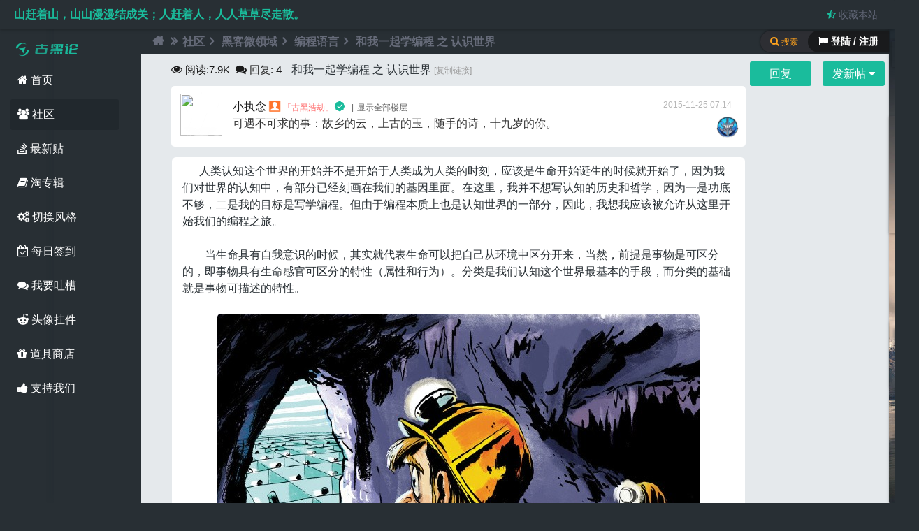

--- FILE ---
content_type: text/html; charset=utf-8
request_url: https://www.guhei.net/post/jb112?from_sitemap
body_size: 17573
content:
<!doctype html>
<html>
<head>
<link href="https://cdn.ghcdn.net/img/favicon.ico" type="image/x-icon" rel="shortcut icon">
<meta http-equiv="Content-Language" content="zh-CN">
<meta http-equiv="Content-Type" content="text/html; charset=utf-8" />
<meta name="renderer" content="webkit">
<meta http-equiv="Cache-Control" content="no-transform" /> 
<meta http-equiv="Cache-Control" content="no-siteapp" />
<meta name="applicable-device" content="pc"> 
<title>和我一起学编程 之 认识世界 - 古黑论</title>
<meta name="keywords" content="一起学" />
<meta name="description" content="人类认知这个世界的开始并不是开始于人类成为人类的时刻，应该是生命开始诞生的时候就开始了，因为我们对世界的认知中，有部分已经刻画在我们的基因里面。在 ... " />
<link rel="canonical" href="https://www.guhei.net/post/jb112" /><link rel="alternate" media="only screen and (max-width: 640px)" href="https://m.guhei.net/post/jb112" /><meta itemprop="datePubdate" content="2015-11-25 07:14:43" />
<meta itemprop="dateUpdate" content="2019-02-22 08:49:29" />
<script type="application/ld+json">{"@context": "https://zhanzhang.baidu.com/contexts/cambrian.jsonld","@id": "https://www.guhei.net/post/jb112","title":"和我一起学编程 之 认识世界","description":"人类认知这个世界的开始并不是开始于人类成为人类的时刻，应该是生命开始诞生的时候就开始了，因为我们对世界的认知中，有部分已经刻画在我们的基因里面。在 ...","images":["https://attach.ghcdn.net/forum/201706/11/131623s6wh3d9983hbt71h.jpg"],"pubDate":"2015-11-25T07:14:43","upDate":"2019-02-22T08:49:29","lrDate":"2019-02-22T08:49:29"}</script>
				<meta property="og:site_name" content="古黑论" />
				<meta property="og:title" content="和我一起学编程 之 认识世界" /> 
				<meta property="og:type" content="article" />
				<meta property="og:url" content="https://www.guhei.net/post/jb112" /> 
				<meta property="og:release_date" content="2015-11-25T07:14:43+08:00" />
				<meta property="og:updated_time" content="2019-02-22T08:49:29+08:00" />
				<meta property="og:description" content="人类认知这个世界的开始并不是开始于人类成为人类的时刻，应该是生命开始诞生的时候就开始了，因为我们对世界的认知中，有部分已经刻画在我们的基因里面。在 ..." /> 
				<meta property="og:image" content="https://attach.ghcdn.net/forum/201706/11/131623s6wh3d9983hbt71h.jpg" />
				<meta property="article:author" content="小执念" />
				<meta property="article:publisher" content="https://www.guhei.net" />
				<meta property="article:published_time" content="2015-11-25T07:14:43+08:00" />
				<meta property="article:modified_time" content="2019-02-22T08:49:29+08:00" />
				<meta property="article:published_first" content="古黑论, https://www.guhei.net/post/jb112" />
				<script type="application/ld+json">{"@context":"https://schema.org","@type":"Article","headline":"和我一起学编程 之 认识世界","mainEntityOfPage":{"@type":"WebPage","@id":"https://www.guhei.net/post/jb112"},"image":"https://attach.ghcdn.net/forum/201706/11/131623s6wh3d9983hbt71h.jpg","datePublished":"2015-11-25T07:14:43+08:00","dateModified":"2019-02-22T08:49:29+08:00","author":{"@type":"Person","name":"小执念"},"publisher":{"@type":"Organization","name":"古黑论","url":"https://www.guhei.net/","logo":{"@type":"ImageObject","url":"https://cdn.ghcdn.net/img/logo_200.png"}},"description":"人类认知这个世界的开始并不是开始于人类成为人类的时刻，应该是生命开始诞生的时候就开始了，因为我们对世界的认知中，有部分已经刻画在我们的基因里面。在 ..."}</script>  
<meta name="generator" content="Discuz! X3.4" />
<meta name="author" content="Discuz! Team and Comsenz UI Team" />
<meta name="copyright" content="2001-2013 Comsenz Inc." />
<meta name="MSSmartTagsPreventParsing" content="True" />
<meta http-equiv="MSThemeCompatible" content="Yes" />
<base href="https://www.guhei.net/" />
<script type="text/javascript">var JSSTATICURL = 'https://js.ghcdn.net', STYLEID = '11', STATICURL = 'https://cdn.ghcdn.net/', IMGDIR = 'https://cdn.ghcdn.net/image/common', VERHASH = 'fj3', charset = 'utf-8', discuz_uid = '0', cookiepre = '9jnf_acf7_', cookiedomain = '.guhei.net', cookiepath = '/', showusercard = '1', attackevasive = '0', disallowfloat = 'sendpm|tradeorder|activity|debate|usergroups', creditnotice = '1|成长值|点,2|金币|个,3|古黑币|个', defaultstyle = '', REPORTURL = 'aHR0cDovL3d3dy5ndWhlaS5uZXQvcG9zdC9qYjExMj9mcm9tX3NpdGVtYXA=', SITEURL = 'https://www.guhei.net/', JSPATH = 'https://js.ghcdn.net/', CSSPATH = 'https://cache.ghcdn.net/style_', DYNAMICURL = '', extstylecss = '';</script>
<style>
#toptb { display: none; } .wp-ft { display: none; } .wp-width { display: none; }
body{background: #282f34;}
.mk-spinner-ring{content:"";display:inline-block;position:fixed;width:35px;height:35px;top:35%;left:50%;z-index:1111;border-radius:50%;border: 2px solid #1abc9c;border-left-color:transparent;background:transparent;box-shadow: 0 1px 4px rgb(0 0 0 / 19%);animation:rotate .5s infinite linear}@keyframes rotate{0%{-webkit-transform:rotate(0deg);transform:rotate(0deg)}100%{-webkit-transform:rotate(360deg);transform:rotate(360deg)}}
</style>
<!-- csstemplate -->
<meta name="application-name" content="古黑论" />
<meta name="msapplication-tooltip" content="古黑论" />
</head>
<body id="nv_forum" class="pg_viewthread" onkeydown="if(event.keyCode==27) return false;">
<style>
body{background: #282f34;}
</style>
<div id="boxloading" class="mk-spinner-ring" style=""></div>
<script>
document.onreadystatechange=documentReadyState;
function loading(){document.getElementById("boxloading").style.display = 'block';}
function completed(){document.getElementById("boxloading").style.display = 'none';}
function documentReadyState(){
if(document.readyState=="interactive"){
completed();
setTimeout(function(){jq('.floor-ajax-temp').scrollLoading()},300);
}}
</script><link rel="stylesheet" type="text/css" href="https://cache.ghcdn.net/style_11_common.css?fj3" /><link rel="stylesheet" type="text/css" href="https://cache.ghcdn.net/style_11_forum_viewthread.css?fj3" /><link rel="stylesheet" type="text/css" href="https://css.ghcdn.net/mwt2.hx.css?fj3"/><link rel="stylesheet" type="text/css" href="https://css.ghcdn.net/mwt2.hx.extend.min.css?fj3"/><!-- full view code-->
<div class="guhei-full-view-code" id="full_view_code" style="display: none;"><p><span class="y"><a href="javascript:;" onclick="view_code_full_off();" class="view-code-close" title="关闭"><i class="fa fa-times" aria-hidden="true"></i></a></span>古黑论全屏查看代码</p><div id="full_view_code_pre"></div></div>
<!--楼中楼表情 div-->
<div id="lzlappend_parent"></div>
<div id="append_parent"></div><div id="ajaxwaitid" class="mk-spinner-ring"></div>

<div id="toptb" class="sdw">
                <div class="y2">
                    <span id="hitokoto" title="@北朝北齐魏收 | from 魏书·河间公齐传 | 2022-11-13 11:02:29">山赶着山，山山漫漫结成关；人赶着人，人人草草尽走散。</span>                                                                                                                                                                                                    <a href="https://www.guhei.net/" title="&#x6536;&#x85CF;&#x672C;&#x7AD9;" onclick="addFavorite(this.href, '&#x53E4;&#x9ED1;&#x8BBA;');return false;"><i class="fa fa-star-half-o" style="color: #1abc9c;"></i> &#x6536;&#x85CF;&#x672C;&#x7AD9;</a>
                                                        </div>
  <div class="wp-width cl">
                <div class="z"><style type="text/css">
.avatar_hat{z-index: 3;position: absolute;width: 92px;height: 105px;margin: -22px 0 0 -15px;}
</style></div>
<!--原 y2 -->
<div class="y" style="display:none">
                	<a href="member.php?mod=logging&amp;action=login&amp;referer=https://www.guhei.net/post/jb112?from_sitemap" onclick="showWindow('login', this.href);return false;"><i class="fa fa-cogs" aria-hidden="true" style="color: #1abc9c;"></i> 切换风格</a>
                    </div>
</div>
</div>
    <div class="wrapper-body wp-width col_5">
        <div class="wp_hd M5">
<div class="wp-bg"><span></span><div></div></div>
<div id="hd2">
    <div class="hd-logo"><img src="https://cdn.ghcdn.net/img/logo/logo_pc_small-v2.png" alt="古黑论logo"><span></span></div>
     <ul class="nav nav-menu">
<li id="mn_Nf18a"><a href="https://www.guhei.net/welcome.html" title="首页" target="_blank"><i class="fa fa-home"></i> 首页</a></li>
<li id="mn_forum" class="hover"><a href="https://www.guhei.net/forum.php" title="BBS"><i class="fa fa-users"></i> 社区</a></li>
                                        <li id="mn_Nd304" ><a href="https://www.guhei.net/guide-newthread.html" title="最新贴" target="_blank"><i class="fa fa-stack-overflow"></i> 最新贴</a></li>
                                                <li id="mn_N1f1d" ><a href="https://www.guhei.net/forum.php?mod=collection" rel="nofollow" title="淘贴" target="_blank"><i class="fa fa-book"></i> 淘专辑</a></li>
<li><a rel="nofollow" id="change" href="javascript:;" onclick="showMenu({'ctrlid':'change','pos':'43!'});"><i class="fa fa-cogs" aria-hidden="true"></i> 切换风格</a></li>
                                                <li id="mn_N36c4" ><a href="https://www.guhei.net/dsu_paulsign-sign.html?menu" rel="nofollow" title="每日签到" target="_blank"><i class="fa fa-calendar-check-o"></i> 每日签到</a></li>
                                                <li id="mn_N5be6" ><a href="https://www.guhei.net/post/jb1803" title="吐槽" target="_blank"><i class="fa fa-comments"></i> 我要吐槽</a></li>
                                                <li id="mn_N0877" ><a href="https://www.guhei.net/home.php?mod=spacecp&ac=plugin&id=avatar_hat:hat" rel="nofollow" title="头像挂件" target="_blank"><i class="fa fa-reddit-alien"></i> 头像挂件</a></li>
                                                                <li id="mn_N9027" ><a href="https://www.guhei.net/home.php?mod=magic&action=shop" rel="nofollow" title="道具商店" target="_blank"><i class="fa fa-gift"></i> 道具商店</a></li>
                                                                                    </ul>
    <ul class="nav nav-menu"><li><a rel="nofollow" id="jakyge_zanzhu2" href="javascript:;" onclick="showWindow(this.id,'plugin.php?id=jakyge_zanzhu')"><i class="fa fa-thumbs-up"></i> 支持我们</a></li></ul></div>

<div id="change_menu" class="cl p_pop" style="display: none;">
<span class="sslct_btn default" onclick="extstyle('')" title="默认风格"></span>
<span class="sslct_btn dark" onclick="extstyle('dark')" title="暗色风格"></span>
<span class="sslct_btn snowMountain" onclick="extstyle('snowMountain')" title="纯净雪山"></span>
<span class="sslct_btn greenCoast" onclick="extstyle('greenCoast')" title="绿色海岸"></span>
<span class="sslct_btn seasideBeach" onclick="extstyle('seasideBeach')" title="海边沙滩"></span>
<span class="sslct_btn overLookingCity" onclick="extstyle('overLookingCity')" title="眺望城市"></span>
<span class="sslct_btn redPlanet" onclick="extstyle('redPlanet')" title="红色星球"></span>

<br><br>&#x8BBE;&#x7F6E;&#x540E;&#x8BF7;&#x5237;&#x65B0;&#x6D4F;&#x89C8;&#x5668;
</div>
<div class="sub-menu">
           <ul class="p_pop h_pop" id="plugin_menu" style="display: none">
                            <!--<li><a href="luckypost-show.html" id="mn_plink_show">发帖际遇</a></li>-->
                                            <!--<li><a href="dsu_paulsign-sign.html" id="mn_plink_sign">每日签到</a></li>-->
                                    </ul>
          </div>
</div>
        <div id="wp_user" class="wp-user col_6 sdw">
<div class="bg-user">
<div id="u-switch-col_4" class="u-switch col_4">
   
    <span class="col_6 slogin"><i class="fa fa-flag"></i> 登陆 / 注册</span><i class="fa fa-search"></i> 搜索    
  </div>
<div class="u-header col_2a">
<!--  <h3>USERCENTER</h3>-->
</div>
<!--	<script src="https://js.ghcdn.net/logging.js?fj3" type="text/javascript"></script>-->
<form method="post" autocomplete="off" id="lsform" class="col_6" action="member.php?mod=logging&amp;action=login&amp;loginsubmit=yes&amp;infloat=yes&amp;lssubmit=yes" onsubmit="return lsSubmit();">
    <div class="u-login-icon"><span></span></div>
    <div class="u-login col_3 sdw">
      <div class="form-group">
              <div class="z"><label for="ls_username">帐号</label></div>
        <div class="form-input"><input type="text" name="username" id="ls_username" class="px vm xg1"  value="用户名/Email" onfocus="if(this.value == '用户名/Email'){this.value = '';this.className = 'px vm';}" onblur="if(this.value == ''){this.value = '用户名/Email';this.className = 'px vm xg1';}" tabindex="901" /></div>
            </div>
      <div class="form-group">
        <div class="z"><label for="ls_password">密码</label></div>
        <div class="form-input"><input type="password" name="password" id="ls_password" class="px vm" autocomplete="off" tabindex="902" /></div> 
      </div>
      <div class="form-group">
        <button type="submit" class="pn btn_c8 btn-lg vm" tabindex="904">登录</button>
      </div>
      <div class="form-group u-login-set">
        <a href="member.php?mod=register" class="xi2 xw1">免费注册</a> | <a class="xi2 xw1" href="javascript:;" onclick="showWindow('login', 'member.php?mod=logging&action=login&viewlostpw=1')">找回密码</a> | <label for="ls_cookietime"><input type="checkbox" name="cookietime" id="ls_cookietime" class="pc" value="2592000" tabindex="903" />自动登录</label>
      </div>
    </div>
     <div class="u-login-text"><i class="fa fa-paper-plane"></i> 使用第三方帐号登录</div>
     <div class="u-login-extra col_3a cl">
        
<div class="fastlg_fm y">
<p><a rel="nofollow" href="plugin.php?id=aljqq"><i class="fa fa-qq" aria-hidden="true" title="&#x4F7F;&#x7528;QQ&#x767B;&#x9646;" style="font-size: 20px;"></i></a></p>
</div>

<!--    <script src="https://cdn.ghcdn.net/js/jquery-1.11.3.min.js" type="text/javascript"></script>
    <script type="text/javascript">var jq=jQuery.noConflict();</script>
-->     </div>
     <span id="return_ls" style="display:none"></span>
       <input type="hidden" name="quickforward" value="yes" />
   <input type="hidden" name="handlekey" value="ls" />
</form>
<div class="u-login-text col_4"><i class="fa fa-search"></i> 站内搜索引擎</div>
<div id="scbar" class="u-scbar sdw cl scbar_narrow">
<form id="scbar_form" method="post" autocomplete="off" onsubmit="searchFocus($('scbar_txt'))" action="search.php?searchsubmit=yes" target="_blank">
<input type="hidden" name="mod" id="scbar_mod" value="search" />
<input type="hidden" name="formhash" value="46e9266d" />
<input type="hidden" name="srchtype" value="title" />
<input type="hidden" name="srhfid" value="51" />
<input type="hidden" name="srhlocality" value="forum::viewthread" />
<div class="form-group"><input type="text" name="srchtxt" id="scbar_txt" class="px xg1" value="" autocomplete="off" x-webkit-speech speech placeholder="请输入搜索内容" /></div>
<div class="form-group form-g-2 cl">
          <div style="text-align:left"><a href="javascript:;" id="scbar_type" class="showmenu" onmouseover="showMenu({'ctrlid':this.id,'ctrlclass':'hover'});" hidefocus="true">搜索</a></div>
          <div style="text-align:right"><button type="submit" name="searchsubmit" id="scbar_btn" sc="1" class="pn pnc" value="true"><i class="fa fa-search"></i> 搜索</button></div>
        </div>
</form>
    <ul id="scbar_type_menu" class="p_pop p_pop_black" style="display:none;"><li><a href="javascript:;" rel="curforum" fid="51" >本版</a></li><li><a href="javascript:;" rel="user">用户</a></li></ul>   
</div><br>
<div id="scbar_hot" class="form-group col_3a">
<strong class="xw1"><i class="fa fa-tags"></i> 热搜:</strong><a href="javacript:void(0);" rel="nofollow" class="k xi2" onclick="lsSubmit()">黑客</a>
<a href="javacript:void(0);" rel="nofollow" class="k xi2" onclick="lsSubmit()">钓鱼</a>
<a href="javacript:void(0);" rel="nofollow" class="k xi2" onclick="lsSubmit()">零基础linux</a>
<a href="javacript:void(0);" rel="nofollow" class="k xi2" onclick="lsSubmit()">新手</a>
<a href="javacript:void(0);" rel="nofollow" class="k xi2" onclick="lsSubmit()">打开谷歌</a>
<a href="javacript:void(0);" rel="nofollow" class="k xi2" onclick="lsSubmit()">格林童话</a>
<a href="javacript:void(0);" rel="nofollow" class="k xi2" onclick="lsSubmit()">密码</a>
<a href="javacript:void(0);" rel="nofollow" class="k xi2" onclick="lsSubmit()">我是一名黑客</a>
<a href="javacript:void(0);" rel="nofollow" class="k xi2" onclick="lsSubmit()">修电脑</a>
<a href="javacript:void(0);" rel="nofollow" class="k xi2" onclick="lsSubmit()">扫盲</a>
<a href="javacript:void(0);" rel="nofollow" class="k xi2" onclick="lsSubmit()">网速</a>
<a href="javacript:void(0);" rel="nofollow" class="k xi2" onclick="lsSubmit()">黑客如何发现女友出轨</a>
	
        </div>
<!--
<script type="text/javascript">
initSearchmenu('scbar', '');
</script>
--!>
</div>
</div>
<link rel="stylesheet" href="https://css.ghcdn.net/font-awesome.min2.css?v2_pc">
<!-- js begin --!>
<!--[if lt IE 11]>
<script src="https://cdn.ghcdn.net/js/ie.min.js" type="text/javascript"></script>
<![endif]-->
<script src="https://js.ghcdn.net/common.js?v3.01" type="text/javascript"></script>
<script type="text/javascript">var fid = parseInt('51'), tid = parseInt('112');</script>

<script src="https://cdn.ghcdn.net/js/jquery-1.11.3.min.js?3.0" type="text/javascript" ></script>
<script type="text/javascript">var jq = jQuery.noConflict(true);</script>

        <script src="https://js.ghcdn.net/forum.js?fj3" type="text/javascript"></script>
<script src="https://js.ghcdn.net/forum_viewthread.js?fj3" type="text/javascript"></script>
<script type="text/javascript">zoomstatus = parseInt(1);var imagemaxwidth = '790';var aimgcount = new Array();</script>
<script type="text/javascript">
function editor_ch(pid){
//jq('#dxksst_floor_reply_'+pid).on("input",function(){
jq('#lzl_textarea'+pid + ' #lzlfastpostmessage').on("input",function(){
    jq(this).css({height:'100px'});
jq(this).css({height:(this.scrollHeight)+"px"});
})
}
</script>
    <script src="https://cdn.ghcdn.net/js/jquery-plugin.min.js?3.51" type="text/javascript"></script>
    <script src="https://cdn.ghcdn.net/js/jquery-core-t2.js?fj3" type="text/javascript"></script>
    <script src="https://cdn.ghcdn.net/js/pace.min.js" type="text/javascript"></script>

<script src="https://js.ghcdn.net/logging.js?3.0" type="text/javascript"></script>
<!-- js end -->

<div id="wp" class="cl">
<script type="text/javascript">
    initSearchmenu('scbar', '');
</script>
<style id="diy_style" type="text/css"></style>
<!--[diy=diynavtop]--><div id="diynavtop" class="area"></div><!--[/diy]-->
<div id="pt" class="bm cl">
<div class="z">
<a href="./" class="nvhm" title="首页"><i class="fa fa-home" aria-hidden="true"></i></a><em><i class="fa fa-angle-double-right" aria-hidden="true"></i></em><a href="https://www.guhei.net/forum.php">社区</a> <em><i class="fa fa-angle-right" aria-hidden="true"></i></em> <a href="group/41/">黑客微领域</a> <em><i class="fa fa-angle-right" aria-hidden="true"></i></em> <a href="https://www.guhei.net/program/">编程语言</a> <em><i class="fa fa-angle-right" aria-hidden="true"></i></em> <a href="https://www.guhei.net/post/jb112">和我一起学编程 之 认识世界</a>
</div>
</div>

<style id="diy_style" type="text/css"></style>
<div class="wp">
<!--[diy=diy1]--><div id="diy1" class="area"></div><!--[/diy]-->
</div>

<div id="ct" class="wp cl">
<!--diy left begin-->
<!--diy left end-->
<!--diy left end-->


<!--srcipt-->
<div id="fegexian3"></div>
<div id="postlist" class="pl bm2">
<table cellspacing="0" cellpadding="0" id="thread-top">
<tr>
<td class="pls2 ptn2 pbn">
<div class="hm ptn2">
<i class="fa fa-eye" aria-hidden="true" style="font-size: 16px;"></i><span class="xg1-view"> 阅读:</span><span class="xg1-view">7.9K</span> &nbsp;<i class="fa fa-comments" aria-hidden="true" style="font-size: 16px;"></i><span class="xg1-view"> 回复:</span> <span class="xg1-view">4</span>
<h1 class="ts">
<span id="thread_subject">和我一起学编程 之 认识世界</span>
</h1>
<span class="thread-icos">
<!--自定义图标-->

<!-- hot -->
</span>


<span class="xg1">
<a href="https://www.guhei.net/post/jb112" class="copy-thread-url" onclick="return copyThreadUrl(this, '古黑论')" title="复制链接和标题">[复制链接]</a>
</span>
</div></td>
<td>
<!--diy btn2-->
<div id="thread-reply"> 
                    <a id="post_reply" class="pn pnc2 btn-xs" onclick="showWindow('reply', 'forum.php?mod=post&action=reply&fid=51&tid=112')" href="javascript:;" title="回复"><span id="fast-top" class="thread-fast-post">回复</span></a>
            <a id="newspecial" class="pn pnc2 btn-xs" onmouseover="$('newspecial').id = 'newspecialtmp';this.id = 'newspecial';showMenu({'ctrlid':this.id})" onclick="showWindow('newthread', 'forum.php?mod=post&action=newthread&fid=51')" href="javascript:;" title="发新帖"><span id="reply-top" class="thread-fast-post">发新帖 <i class="fa fa-caret-down" aria-hidden="true"></i></span></a>        	        </div>
<!--diy btn end-->
</td>
</tr>
</table>


<table cellspacing="0" cellpadding="0" class="ad">
<tr>
<td class="pls">
</td>
</tr>
</table>
<div class="left_diy2"><div id="post_123" ><table id="pid123" class="plhin" summary="pid123" cellspacing="0" cellpadding="0" >
<tr>
<td class="plc" style="width:100%">
<div class="pi avatarhat">
<div class="pti">
<div class="pdbt">
</div>
<!--diy begin-->
<div id="favatar1" class="pls favatar">
            </div>
                    	<div class="avatar-common avatar-hat" onmouseover="showauthor(this, 'userinfo123')">
<a href="https://www.guhei.net/user-uid-1.html" class="avtm" target="_blank">
<span class="avatar_hat_08" style="background: url(https://img.ghcdn.net/hat_avatar/8/154/154.png) left top / 1472px no-repeat;"></span>
<img src="https://uc.ghcdn.net/data/avatar/000/00/00/01_avatar_big.jpg"></a>
</div>
<!--diy end-->
<div class="qq authi_1">
<a href="https://www.guhei.net/user-uid-1.html" target="_blank" class="xi2">小执念</a>
<img class="floor-ajax-temp authicn vm" id="authicon123" src="https://cdn.ghcdn.net/image/common/none.gif" data-url="https://cdn.ghcdn.net/image/common/online_admin.png" />
<font color="#F66">&#x300C;<font color="#F66">古黑浩劫</font>&#x300D;</font><a rel="nofollow" href="home.php?mod=spacecp&amp;ac=profile&amp;op=verify&amp;vid=1" target="_blank"><img src="https://attach.ghcdn.net/common/c4/common_1_verify_icon.svg" class="vm" alt="论坛大牛" title="论坛大牛" /></a>

<em id="authorposton1"> 2015-11-25 07:14</em>
<span class="pipe">|</span><a href="https://www.guhei.net/post/jb112" rel="nofollow">显示全部楼层</a></em>
</div>
<p class="authi_info">可遇不可求的事：故乡的云，上古的玉，随手的诗，十九岁的你。</p>
<!--插入勋章, 有时间重新写一次布局-->
<div class="thread-medal"><img id="md_123_16" src="https://cdn.ghcdn.net/image/common/admin.png" alt="管理员" title="" onmouseover="showMenu({'ctrlid':this.id, 'menuid':'md_16_menu', 'pos':'12!'});_model_imglazy(16);" />
</div> 
</div>
</div><div class="pct">
<div class="pcb">
 
<div class="t_fsz dada">
<div class="t_f" id="postmessage_123">
　&nbsp;&nbsp;人类认知这个世界的开始并不是开始于人类成为人类的时刻，应该是生命开始诞生的时候就开始了，因为我们对世界的认知中，有部分已经刻画在我们的基因里面。在这里，我并不想写认知的历史和哲学，因为一是功底不够，二是我的目标是写学编程。但由于编程本质上也是认知世界的一部分，因此，我想我应该被允许从这里开始我们的编程之旅。</font><br />
<br />
　　当生命具有自我意识的时候，其实就代表生命可以把自己从环境中区分开来，当然，前提是事物是可区分的，即事物具有生命感官可区分的特性（属性和行为）。分类是我们认知这个世界最基本的手段，而分类的基础就是事物可描述的特性。</font><br />
</font><br />
<div align="center">
<ignore_js_op>

<img src="https://attach.ghcdn.net/forum/201706/11/131623s6wh3d9983hbt71h.jpg" alt="和我一起学编程 之 认识世界 63918611gy1fdwpuw2zfsj20m50j2ttt.jpg" title="63918611gy1fdwpuw2zfsj20m50j2ttt.jpg" />

</ignore_js_op>
</div><font class="jammer"><span>👮‍♂️‍🩴📏😡👍</span></font><br />
<br />
　　事物的特征很多，基于现实容量（脑容量，存储介质等）和计算（包含思考）的能力，我们不可能把所有的特征都记下来，我们会根据我们的认知目的，从这些属性中选取一些可以表征这类事物的关键特征，来作为分类的依据，当然这种特征本身也应该是可识别的（只有可识别的特征才能作为分类的依据）。</font><br />
<br />
　　这种过程实际上就是对目标事物进行抽象的过程。抽象和泛化是我们在编程中最常用的两种设计手段,也是面向对象编程的核心思想。表征事物的特征很多，这些特征可以分成行为特征和状态属性。</font><br />
<br />
<font class="jammer jammer-span"><b>💪🏦🍭🈸🐥‌</b></font>　　在这种认知过程中，我们学会了符号化事物，符号化本身就是一种约定和制定规则的过程，从图画，声符到文字，有一个发展的过程。这个过程本身就是一种编程，只是不是由计算机来执行，而是人手工进行而已。</font><br />
<br />
　　因此，计算机的出现是一种必然的结果。我们在对获得的认知数据进行处理的过程中，获得了数概念，并形成了一套数的处理机制。而将其分离出来，形成一类数据类型。这样做的目的是这类数据类型的数据可以进行数的运算。数据类型的本质就是具有相同类型的数据可以采用同一套加工处理机制。</font><br />
<br />
　　对于数的概念来说，进位制的产生是人们抽象思维的一种飞跃。它实现了用少数几个基本元素（符号）来表达无数情况。小的时候大家都听说过“一是一横，二是两横，三是三横”的故事，其实人类的历史上，对于进制有很多种，可能是由于人的手指头，脚趾头都是10个的缘故，大部分的民族都产生了十进制的概念。</font><br />
<font class="jammer jammer-span"><p>💪🦼🥭🅾🦋‎</p></font><br />
　　但真正具有位值意义的，最早的十进制是产生于商代。最后融于印度的数字符号形成了今天的十进制（算盘产生于中国，是不足为奇的）。人类选择10进制，除了手指头的缘故外，其所需基本元素和表达能力，性价比上应该是比较高的。二进制虽然比较简单，但表达相同的数，二进制需要的位数会比较多。</font><br />
<br />
<font color="#00bfff">　　而计算机使用二进制的根本原因在于二进制只需要两个状态来表征其两个数符，比如，电位，只需要区分高和低即可，但如果用10进制，电位就需要分为10个刻度（状态）,这对于测量，维持等方面都是不小的难度。</font><br />
<br />
<font class="jammer jammer-span"><font>💅🚗🥑➡🐥‎</font></font>　　在处理认知过程中的各种数据中，通过分类，我们定义了不同的基本数据类型。一种基本数据类型，代表着一系列相同或者相似的处理加工方式。比如，整数，浮点数。图片，文本等。并在此基础上形成了数据结构的概念（比如单据）。</font><br />
<br />
　　数据类型和数据结构并不是计算机编程所特有的。平常的数据类型和数据结构，一般不存在长度的概念。但在计算机中，为了统一处理和节省空间，数据类型，特别是数字型被分为很多种小类。虽然，我们现在的存储设备和计算机能力已经非常强大，但选取合适的数据类型和长度，还是一个非常好的习惯。这是因为需要存储和计算的数据量也是同步，甚至更快增长的。只要资源有限，</font><font color="#00bfff">在任何时候，节省都不失为一种美德。</font><br />
<br />
　　在这里，我们需要特别强调一点，在数字类型方面，计算机中存储的数据和我们实际上的数据不完全是相等的。整数还好，日常中的浮点数相等，在计算机中并不能都成立。举个简单的例子，对于浮点数1.0，在内存中根据浮点数的表达规则（内存中是基于二进制的），由于长度有限，因此表达是有误差的。可能是0.9999999，也可能是1.0000001.因此对于计算结果比较时，对于非整数型，一般不能应用等于比较。</font><br />
<font class="jammer jammer-span"><b>👊🗺🍧♀🦊‍</b></font><br />
　　在实际编程过程中，这是非常容易犯错的地方。比如A=1.0，B=1.0，A-B等于0，A等于B 都则不一定成立的。这种情况下，最常用的处理方式是用一个可以接受的误差来规避。比如abs(A-B)&lt;0.0000001就代表相等。</font><br />
<br />
　　在一定规约（基本元素），制定出一套新的规约（表达），并按此执行来处理数据就形成了程序。</font><u><font color="#00bfff">程序=数据结构+算法</font></u>，这是比较狭义的一种定义。数据结构方面大家可以参考相关的教材。数据类型是编程语言最基本的元素。一个编程语言提供的基本数据类型不能太多，也不能太少。但实际上，大多数编程语言提供的基本数据类型都差不多。对于数据类型的选取将在下一篇文章中讲。</font><br />
<font class="jammer"><span>🧑‍🚀‎🪖⌨🤔🤟</span></font><br />
&nbsp; &nbsp;理解约定规则在编程中很重要。</font><br />
<br />
</div>

<div class="ptg mbm mtn thread-tags">
<i class="fa fa-tags"></i>
<a title="一起学" href="https://www.guhei.net/tag/tag40" target="_blank">一起学</a></div>

<div class="thread-pn" id="thread-prev_next-data" data-tid="112" data-fid="51">

<!--style 2-->

<div class="thread-pn-style-2 left"><span><i class="fa fa-angle-double-left" aria-hidden="true"></i> 上一篇</span><br><div id="thread-prev-a"><a id="thread-prev" href="forum.php?mod=redirect&goto=nextnewset&tid=112" title="">上一篇</a></div></div>

<div class="thread-pn-style-2 right"><span>下一篇 <i class="fa fa-angle-double-right" aria-hidden="true"></i></span><br><div id="thread-next-a"><a id="thread-next" href="forum.php?mod=redirect&goto=nextoldset&tid=112" title="">下一篇</a></div></div>

<script>thread_next_prev();</script>
</div>

</div>
<div id="comment_123" class="cm">
</div>

<div id="post_rate_div_123"></div>
<!-- 淘专辑  -->

<div class="god-thread-fire">
<svg version="1.1" id="Layer_1" xmlns="http://www.w3.org/2000/svg" xmlns:xlink="http://www.w3.org/1999/xlink" x="0px" y="0px" width="125px" height="189.864px" viewBox="0 0 125 189.864" enable-background="new 0 0 125 189.864" xml:space="preserve">
<path class="flame-main" fill="#ff3d00" d="M76.553,186.09c0,0-10.178-2.976-15.325-8.226s-9.278-16.82-9.278-16.82s-0.241-6.647-4.136-18.465 c0,0,3.357,4.969,5.103,9.938c0,0-5.305-21.086,1.712-30.418c7.017-9.333,0.571-35.654-2.25-37.534c0,0,13.07,5.64,19.875,47.54 c6.806,41.899,16.831,45.301,6.088,53.985"/>
<path class="flame-main one" fill="#ff3d00" d="M61.693,122.257c4.117-15.4,12.097-14.487-11.589-60.872c0,0,32.016,10.223,52.601,63.123 c20.585,52.899-19.848,61.045-19.643,61.582c0.206,0.537-19.401-0.269-14.835-18.532S57.576,137.656,61.693,122.257z"/>
<path class="flame-main two" fill="#f66" d="M81.657,79.192c0,0,11.549,24.845,3.626,40.02c-7.924,15.175-21.126,41.899-0.425,64.998 C84.858,184.21,125.705,150.905,81.657,79.192z"/>
<path class="flame-main three" fill="#f66" d="M99.92,101.754c0,0-23.208,47.027-12.043,80.072c0,0,32.741-16.073,20.108-45.79 C95.354,106.319,99.92,114.108,99.92,101.754z"/>
<path class="flame-main four" fill="#ff3d00" d="M103.143,105.917c0,0,8.927,30.753-1.043,46.868c-9.969,16.115-14.799,29.041-14.799,29.041 S134.387,164.603,103.143,105.917z"/>
<path class="flame-main five" fill="#f66" d="M62.049,104.171c0,0-15.645,67.588,10.529,77.655C98.753,191.894,69.033,130.761,62.049,104.171z"/>
</svg>
<span id="fire-text">帖子热度 3.2万 ℃</span>
</div>
</div>
</div>

</td></tr>
<tr><td class="plc plm">
</td>
</div></tr>
<tr id="_postposition123"></tr>
<tr>
<td class="plc1">
<div class="po hin">
<div class="pob cl">
<em class="rep rep-first"><a class="rep-up-down" id="recommend_add" href="forum.php?mod=misc&amp;action=recommend&amp;do=add&amp;tid=112&amp;hash=46e9266d"  onclick="showWindow('login', this.href)" onmouseover="this.title = $('recommendv_add').innerHTML + ' 人点赞'" title="顶一下"><i class="fa fa-thumbs-o-up" aria-hidden="true"> 点赞<span id="recommendv_add" style="display:none">0</span></i></a>
<a class="rep-up-down" id="recommend_subtract" href="forum.php?mod=misc&amp;action=recommend&amp;do=subtract&amp;tid=112&amp;hash=46e9266d"  onclick="showWindow('login', this.href)" onmouseover="this.title = $('recommendv_subtract').innerHTML + ' 人点踩'" title="踩一下"><i class="fa fa-thumbs-o-down" aria-hidden="true"> <span id="recommendv_subtract" style="display:none">0</span></i></a></em>
<span class="rep-other-btn ">
<a class="fastre" href="forum.php?mod=post&amp;action=reply&amp;fid=51&amp;tid=112&amp;reppost=123&amp;extra=&amp;page=1" onclick="showWindow('reply', this.href)"><i class="fa fa-comments-o" aria-hidden="true"> 回复</i></a>
</span>

<p>
<a href="javascript:;" id="mgc_post_123" onmouseover="showMenu(this.id)" class="showmenu2"><i class="fa fa-wrench" aria-hidden="true"> 使用道具</i></a>
<a href="javascript:;" onclick="showWindow('miscreport123', 'misc.php?mod=report&rtype=post&rid=123&tid=112&fid=51', 'get', -1);return false;"><i class="fa fa-exclamation-circle" aria-hidden="true"> 投诉</i></a>
</p>

<ul id="mgc_post_123_menu" class="p_pop mgcmn" style="display: none;">
<li><a href="https://www.guhei.net/home.php?mod=magic&amp;mid=highlight&amp;idtype=tid&amp;id=112" id="a_stick" onclick="showWindow(this.id, this.href)"><img src="https://cdn.ghcdn.net/image/magic/highlight.small.gif" />变色卡</a></li>
</ul>
<script type="text/javascript" reload="1">checkmgcmn('post_123')</script>
</div>
</div>
<div id="fegexian2"></div><br>
</td>
</tr>
<tr class="ad">
<td class="pls">
</td>
</tr>
<!--新相关帖子样式-->
<tr class="thread-relateitem-tr">
<td><div class="thread-relateitem-div">
<h2 style="font-weight: 600;"><i class="fa fa-paper-plane" aria-hidden="true" style=""></i> 相关帖子</h2>
<ul class="thread-relateitem"><a href="https://www.guhei.net/post/jb2624?pc_bottom_relateitem" title="普通人应该学的几个网络技术" target="_blank"><img src="https://cdn.ghcdn.net/image/common/none.gif" data-url="https://cdn.ghcdn.net/a-d/0c1900a9d58b48cc.jpg" class="floor-ajax-temp">
<h3>普通人应该学的几个网络技术</h3>
<svg class="icon-hot" id="x-hot" viewBox="0 0 1024 1024"><path d="M245.1456 469.48864H119.14752V348.09856H37.70368v324.21888h81.44384v-121.39008H245.1456v121.39008h81.43872V348.09856H245.1456v121.39008zM552.46336 340.92544c46.4384 0 85.79584 16.81408 118.05696 50.44736 32.27136 33.6384 48.40448 73.84576 48.40448 120.62208 0 46.4384-16.13312 86.56384-48.40448 120.36608-32.26112 33.80736-71.61856 50.70848-118.05696 50.70848s-85.87776-16.90112-118.31808-50.70848C401.70496 598.56384 385.4848 558.4384 385.4848 512c0-46.78144 16.22016-86.9888 48.66048-120.62208 32.44032-33.6384 71.87968-50.45248 118.31808-50.45248z m0 261.2224c23.7312 0 43.96544-8.96512 60.60544-26.8032 16.65024-17.92512 24.92928-38.92736 24.92928-63.08864 0-24.4992-8.27904-45.6704-24.92928-63.59552-16.64512-17.8432-36.87936-26.80832-60.60544-26.80832-24.07424 0-44.47744 8.96512-61.12768 26.80832-16.64512 17.92512-24.92416 39.09632-24.92416 63.59552 0 24.16128 8.27904 45.1584 24.92416 63.08864 16.65024 17.83808 37.05344 26.8032 61.12768 26.8032zM843.47392 396.24192h85.96992v80.92672h-57.87648l29.53728 84.85376c7.168 19.54816 18.52416 29.36832 34.23232 29.36832h50.96448v80.92672h-51.22048c-23.55712 0-45.6704-8.11008-66.3296-24.33024-20.65408-16.22016-35.08224-35.76832-43.27936-58.64448l-83.99872-241.24416h85.1968l16.80384 48.14336z"></path></svg>
<div class="thread-relateitem-info">小执念&#x30FB;阅读 1.7万&#x30FB;回复 89</div>
</a><a href="https://www.guhei.net/post/jb107?from_thread_relateitem" title="和我一起学编程 之 流程" target="_blank">
<img src="https://cdn.ghcdn.net/image/common/none.gif" data-url="https://attach.ghcdn.net/image/000/00/22/33_400_300.jpg" class="floor-ajax-temp">
<h3>和我一起学编程 之 流程</h3>
<div class="thread-relateitem-info">小执念&#x30FB;阅读 1.3万&#x30FB;回复 2</div>
</a>
<a href="https://www.guhei.net/post/jb110?from_thread_relateitem" title="和我一起学编程 之 数据类型及流程" target="_blank">
<img src="https://cdn.ghcdn.net/image/common/none.gif" data-url="https://attach.ghcdn.net/image/000/00/22/35_400_300.jpg" class="floor-ajax-temp">
<h3>和我一起学编程 之 数据类型及流程</h3>
<div class="thread-relateitem-info">小执念&#x30FB;阅读 9.6K&#x30FB;回复 4</div>
</a>
<a href="https://www.guhei.net/post/jb111?from_thread_relateitem" title="和我一起学编程 之 组织表达" target="_blank">
<h2>和我一起学编程 之 组织表达</h2>
<p class="thread-relateitem-message"> 利用计算机的目的是为了解决问题，我们可以将程序看做是解决问题的过...</p>
<div class="thread-relateitem-info">小执念&#x30FB;阅读 1.1万&#x30FB;回复 2</div>
</a>
</ul>
</div></td>
</tr>
</table>
<script type="text/javascript" reload="1">
aimgcount[123] = ['2237'];
attachimggroup(123);
var aimgfid = 0;
</script>
</div><div id="post_7184" ><table id="pid7184" class="plhin2" summary="pid7184" cellspacing="0" cellpadding="0" >
<tr>
<td class="plc" style="width:100%">
<div class="pi2">
<div class="pti">
<div class="pdbt">
</div>
<!--diy begin-->
<!--diy end-->
<div class="authi">
     		       <a href="https://www.guhei.net/user-uid-1912.html" target="_blank" class="xi2 z" style="padding-right:15px;">
<div id="avatar"  onmouseover="showauthor(this, 'userinfo7184')">
<img src="https://cdn.ghcdn.net/image/common/none.gif" data-url="https://uc.ghcdn.net/data/avatar/000/00/19/12_avatar_big.jpg" class="floor-ajax-temp"></div></a>
 <a href="https://www.guhei.net/user-uid-1912.html" target="_blank" class="xi2">暮色里的白雪檐</a>
<img class="floor-ajax-temp authicn vm" id="authicon7184" src="https://cdn.ghcdn.net/image/common/none.gif" data-url="https://cdn.ghcdn.net/image/common/online_member.png" />
<font color="">&#x300C;出类拔萃&#x300D;</font>
<em id="authorposton1"> 2017-9-7 11:27</em>
<em id="authorposton1"><span class="xg1">来自手机</span></em>
<span class="pipe">|</span><a href="https://www.guhei.net/post/jb112" rel="nofollow">显示全部楼层</a></em>
</div>
<p class="authi_info2">这个用户很懒，还没有填写自我介绍呢~</p>
<!--插入勋章, 有时间重新写一次布局-->
</div>
</div><div class="pct">
<div class="pcb">
<div class="t_fsz dada1">
<div class="t_f dada2" id="postmessage_7184">
惊天地且泣鬼神的好帖 <br />
</div>


</div>
<div id="comment_7184" class="cm">
</div>

<div id="post_rate_div_7184"></div>
<!-- 淘专辑  -->


<div class="dxksst_floor ">
<dl id="dxksst_floor_7184" class="floor_main">
<dl id="dxksst_page_7184">
<dl id="dxksst_left_7184" class="floor_main"></dl>
</dl>
</dl>
<!--huif end-->
<div id="dxksst_floor_ready_7184"></div>
<div id="dxksst_floor_ready_wait_7184"></div>
<div id="dxksst_floor_dele_7184" style="display:none;"></div>
<!--pages end-->
<form id="dxksst_floor_form_7184"  method="post" action="plugin.php?id=dxksst_floor:ajax&amp;type=reply" name="dxksst_floor_form_7184">
<input type="hidden" name="formhash" value="46e9266d">
<input type="hidden" name="fsubmit" value="true">
<input type="hidden" name="pid" value="7184">
<input type="hidden" name="tid" value="112" />
<input type="hidden" name="fid" value="51" />
<input type="hidden" name="inajax" value="1">
<li id='dxksst_reply_module_7184' style="margin-top: 10px;display:none;">
<div id="lzl_textarea7184" class="lzl_textarea" align="right"><!-- <textarea name="message" id="dxksst_floor_reply_7184" onkeyup="editor_ch(7184);"></textarea> -->
</div>
<div align="right"> 
<table width="100%" border="0">
<tr>
<td align="right" width="55px;">
<input type="hidden" name="touid" id="dxksst_floor_touid_7184" value='0'>
<span class="dxksst_submit" onclick="dxksst_submit(7184,0,'112','51',3,10,'dxksst_floor_form_7184',1);">发表</span>
<div id="lzl_fpd7184" class="fpd" style="width: 501px;"></div>
</td>
</tr>
</table>
</div>
</li>
</form>
</div>

</div>
</div>

</td></tr>
<tr><td class="plc plm">
</td>
</div></tr>
<tr id="_postposition7184"></tr>
<tr>
<td class="plc">
<div class="po hin2">
<div class="pob cl">
<strong>
<a href="https://www.guhei.net/forum.php?mod=redirect&goto=findpost&ptid=112&pid=7184"  title="复制本贴地址"  id="postnum7184" onclick="setCopy(this.href, '帖子地址复制成功');return false;">
<div class="thread-list-floor-ico"><sup><i class="fa fa-rocket"> </i></sup></div>
</a>
</strong>
<em class="rep"><a class="replyadd" href="forum.php?mod=misc&amp;action=postreview&amp;do=support&amp;tid=112&amp;pid=7184&amp;hash=46e9266d"  onclick="showWindow('login', this.href)" onmouseover="this.title = ($('review_support_7184').innerHTML ? $('review_support_7184').innerHTML : 0) + ' 人 点赞'">&nbsp;<i class="fa fa-thumbs-o-up" aria-hidden="true"> 点赞&nbsp;</i> <span id="review_support_7184"></span></a>
<a class="replysubtract" href="forum.php?mod=misc&amp;action=postreview&amp;do=against&amp;tid=112&amp;pid=7184&amp;hash=46e9266d"  onclick="showWindow('login', this.href)" onmouseover="this.title = ($('review_against_7184').innerHTML ? $('review_against_7184').innerHTML : 0) + ' 人 点踩'">&nbsp;<i class="fa fa-thumbs-o-down" aria-hidden="true"> </i> <span id="review_against_7184"></span></a></em>
<span class="rep-other-btn ">
<a class="fastre" href="javascript:;" onclick="showreplymodule(7184);"><i class="fa fa-comments-o" aria-hidden="true"> 回复</i></a>
</span>

<p>
<a href="javascript:;" id="mgc_post_7184" onmouseover="showMenu(this.id)" class="showmenu2"><i class="fa fa-wrench" aria-hidden="true"> 使用道具</i></a>
<a href="javascript:;" onclick="showWindow('miscreport7184', 'misc.php?mod=report&rtype=post&rid=7184&tid=112&fid=51', 'get', -1);return false;"><i class="fa fa-exclamation-circle" aria-hidden="true"> 投诉</i></a>
</p>

<ul id="mgc_post_7184_menu" class="p_pop mgcmn" style="display: none;">
</ul>
<script type="text/javascript" reload="1">checkmgcmn('post_7184')</script>
</div>
</div>
<div id="fegexian"></div></td>
</tr>
<tr class="ad">
<td class="pls">
</td>
</tr>
<!--新相关帖子样式-->
</table>
</div><div id="post_14628" ><table id="pid14628" class="plhin2" summary="pid14628" cellspacing="0" cellpadding="0" >
<tr>
<td class="plc" style="width:100%">
<div class="pi2">
<div class="pti">
<div class="pdbt">
</div>
<!--diy begin-->
<!--diy end-->
<div class="authi">
     		       <a href="https://www.guhei.net/user-uid-1931.html" target="_blank" class="xi2 z" style="padding-right:15px;">
<div id="avatar"  onmouseover="showauthor(this, 'userinfo14628')">
<img src="https://cdn.ghcdn.net/image/common/none.gif" data-url="https://uc.ghcdn.net/data/avatar/000/00/19/31_avatar_big.jpg" class="floor-ajax-temp"></div></a>
 <a href="https://www.guhei.net/user-uid-1931.html" target="_blank" class="xi2">清川带长薄</a>
<img class="floor-ajax-temp authicn vm" id="authicon14628" src="https://cdn.ghcdn.net/image/common/none.gif" data-url="https://cdn.ghcdn.net/image/common/online_member.png" />
<font color="">&#x300C;出类拔萃&#x300D;</font>
<em id="authorposton1"> 2018-5-3 19:36</em>
<em id="authorposton1"><span class="xg1">来自手机</span></em>
<span class="pipe">|</span><a href="https://www.guhei.net/post/jb112" rel="nofollow">显示全部楼层</a></em>
</div>
<p class="authi_info2">这个用户很懒，还没有填写自我介绍呢~</p>
<!--插入勋章, 有时间重新写一次布局-->
</div>
</div><div class="pct">
<div class="pcb">
<div class="t_fsz dada1">
<div class="t_f dada2" id="postmessage_14628">
嘘，低调。#j320:</div>


</div>
<div id="comment_14628" class="cm">
</div>

<div id="post_rate_div_14628"></div>
<!-- 淘专辑  -->


<div class="dxksst_floor ">
<dl id="dxksst_floor_14628" class="floor_main">
<dl id="dxksst_page_14628">
<dl id="dxksst_left_14628" class="floor_main"></dl>
</dl>
</dl>
<!--huif end-->
<div id="dxksst_floor_ready_14628"></div>
<div id="dxksst_floor_ready_wait_14628"></div>
<div id="dxksst_floor_dele_14628" style="display:none;"></div>
<!--pages end-->
<form id="dxksst_floor_form_14628"  method="post" action="plugin.php?id=dxksst_floor:ajax&amp;type=reply" name="dxksst_floor_form_14628">
<input type="hidden" name="formhash" value="46e9266d">
<input type="hidden" name="fsubmit" value="true">
<input type="hidden" name="pid" value="14628">
<input type="hidden" name="tid" value="112" />
<input type="hidden" name="fid" value="51" />
<input type="hidden" name="inajax" value="1">
<li id='dxksst_reply_module_14628' style="margin-top: 10px;display:none;">
<div id="lzl_textarea14628" class="lzl_textarea" align="right"><!-- <textarea name="message" id="dxksst_floor_reply_14628" onkeyup="editor_ch(14628);"></textarea> -->
</div>
<div align="right"> 
<table width="100%" border="0">
<tr>
<td align="right" width="55px;">
<input type="hidden" name="touid" id="dxksst_floor_touid_14628" value='0'>
<span class="dxksst_submit" onclick="dxksst_submit(14628,0,'112','51',3,10,'dxksst_floor_form_14628',1);">发表</span>
<div id="lzl_fpd14628" class="fpd" style="width: 501px;"></div>
</td>
</tr>
</table>
</div>
</li>
</form>
</div>

</div>
</div>

</td></tr>
<tr><td class="plc plm">
</td>
</div></tr>
<tr id="_postposition14628"></tr>
<tr>
<td class="plc">
<div class="po hin2">
<div class="pob cl">
<strong>
<a href="https://www.guhei.net/forum.php?mod=redirect&goto=findpost&ptid=112&pid=14628"  title="复制本贴地址"  id="postnum14628" onclick="setCopy(this.href, '帖子地址复制成功');return false;">
<div class="thread-list-floor-ico"><sup><i class="fa fa-fighter-jet"> </i></sup></div>
</a>
</strong>
<em class="rep"><a class="replyadd" href="forum.php?mod=misc&amp;action=postreview&amp;do=support&amp;tid=112&amp;pid=14628&amp;hash=46e9266d"  onclick="showWindow('login', this.href)" onmouseover="this.title = ($('review_support_14628').innerHTML ? $('review_support_14628').innerHTML : 0) + ' 人 点赞'">&nbsp;<i class="fa fa-thumbs-o-up" aria-hidden="true"> 点赞&nbsp;</i> <span id="review_support_14628"></span></a>
<a class="replysubtract" href="forum.php?mod=misc&amp;action=postreview&amp;do=against&amp;tid=112&amp;pid=14628&amp;hash=46e9266d"  onclick="showWindow('login', this.href)" onmouseover="this.title = ($('review_against_14628').innerHTML ? $('review_against_14628').innerHTML : 0) + ' 人 点踩'">&nbsp;<i class="fa fa-thumbs-o-down" aria-hidden="true"> </i> <span id="review_against_14628"></span></a></em>
<span class="rep-other-btn ">
<a class="fastre" href="javascript:;" onclick="showreplymodule(14628);"><i class="fa fa-comments-o" aria-hidden="true"> 回复</i></a>
</span>

<p>
<a href="javascript:;" id="mgc_post_14628" onmouseover="showMenu(this.id)" class="showmenu2"><i class="fa fa-wrench" aria-hidden="true"> 使用道具</i></a>
<a href="javascript:;" onclick="showWindow('miscreport14628', 'misc.php?mod=report&rtype=post&rid=14628&tid=112&fid=51', 'get', -1);return false;"><i class="fa fa-exclamation-circle" aria-hidden="true"> 投诉</i></a>
</p>

<ul id="mgc_post_14628_menu" class="p_pop mgcmn" style="display: none;">
</ul>
<script type="text/javascript" reload="1">checkmgcmn('post_14628')</script>
</div>
</div>
<div id="fegexian"></div></td>
</tr>
<tr class="ad">
<td class="pls">
</td>
</tr>
<!--新相关帖子样式-->
</table>
</div><div id="post_15414" ><table id="pid15414" class="plhin2" summary="pid15414" cellspacing="0" cellpadding="0" >
<tr>
<td class="plc" style="width:100%">
<div class="pi2">
<div class="pti">
<div class="pdbt">
</div>
<!--diy begin-->
<!--diy end-->
<div class="authi">
     		       <a href="https://www.guhei.net/user-uid-1930.html" target="_blank" class="xi2 z" style="padding-right:15px;">
<div id="avatar"  onmouseover="showauthor(this, 'userinfo15414')">
<img src="https://cdn.ghcdn.net/image/common/none.gif" data-url="https://uc.ghcdn.net/data/avatar/000/00/19/30_avatar_big.jpg" class="floor-ajax-temp"></div></a>
 <a href="https://www.guhei.net/user-uid-1930.html" target="_blank" class="xi2">深海里的那抹蓝</a>
<img class="floor-ajax-temp authicn vm" id="authicon15414" src="https://cdn.ghcdn.net/image/common/none.gif" data-url="https://cdn.ghcdn.net/image/common/online_member.png" />
<font color="">&#x300C;龙战于野&#x300D;</font>
<em id="authorposton1"> 2018-5-7 14:33</em>
<em id="authorposton1"><span class="xg1">来自手机</span></em>
<span class="pipe">|</span><a href="https://www.guhei.net/post/jb112" rel="nofollow">显示全部楼层</a></em>
</div>
<p class="authi_info2">这个用户很懒，还没有填写自我介绍呢~</p>
<!--插入勋章, 有时间重新写一次布局-->
</div>
</div><div class="pct">
<div class="pcb">
<div class="t_fsz dada1">
<div class="t_f dada2" id="postmessage_15414">
　 ∧__∧<br />
　( ●ω●)<font class="jammer"><p>🥷‎👒💶😂</p></font><br />
　｜つ／(＿＿＿<br />
／└-(＿＿＿_／<br />
￣￣￣￣￣￣<br />
我好像懂了什么</div>


</div>
<div id="comment_15414" class="cm">
</div>

<div id="post_rate_div_15414"></div>
<!-- 淘专辑  -->


<div class="dxksst_floor ">
<dl id="dxksst_floor_15414" class="floor_main">
<dl id="dxksst_page_15414">
<dl id="dxksst_left_15414" class="floor_main"></dl>
</dl>
</dl>
<!--huif end-->
<div id="dxksst_floor_ready_15414"></div>
<div id="dxksst_floor_ready_wait_15414"></div>
<div id="dxksst_floor_dele_15414" style="display:none;"></div>
<!--pages end-->
<form id="dxksst_floor_form_15414"  method="post" action="plugin.php?id=dxksst_floor:ajax&amp;type=reply" name="dxksst_floor_form_15414">
<input type="hidden" name="formhash" value="46e9266d">
<input type="hidden" name="fsubmit" value="true">
<input type="hidden" name="pid" value="15414">
<input type="hidden" name="tid" value="112" />
<input type="hidden" name="fid" value="51" />
<input type="hidden" name="inajax" value="1">
<li id='dxksst_reply_module_15414' style="margin-top: 10px;display:none;">
<div id="lzl_textarea15414" class="lzl_textarea" align="right"><!-- <textarea name="message" id="dxksst_floor_reply_15414" onkeyup="editor_ch(15414);"></textarea> -->
</div>
<div align="right"> 
<table width="100%" border="0">
<tr>
<td align="right" width="55px;">
<input type="hidden" name="touid" id="dxksst_floor_touid_15414" value='0'>
<span class="dxksst_submit" onclick="dxksst_submit(15414,0,'112','51',3,10,'dxksst_floor_form_15414',1);">发表</span>
<div id="lzl_fpd15414" class="fpd" style="width: 501px;"></div>
</td>
</tr>
</table>
</div>
</li>
</form>
</div>

</div>
</div>

</td></tr>
<tr><td class="plc plm">
</td>
</div></tr>
<tr id="_postposition15414"></tr>
<tr>
<td class="plc">
<div class="po hin2">
<div class="pob cl">
<strong>
<a href="https://www.guhei.net/forum.php?mod=redirect&goto=findpost&ptid=112&pid=15414"  title="复制本贴地址"  id="postnum15414" onclick="setCopy(this.href, '帖子地址复制成功');return false;">
<div class="thread-list-floor-ico"><sup><i class="fa fa-car"> </i></sup></div>
</a>
</strong>
<em class="rep"><a class="replyadd" href="forum.php?mod=misc&amp;action=postreview&amp;do=support&amp;tid=112&amp;pid=15414&amp;hash=46e9266d"  onclick="showWindow('login', this.href)" onmouseover="this.title = ($('review_support_15414').innerHTML ? $('review_support_15414').innerHTML : 0) + ' 人 点赞'">&nbsp;<i class="fa fa-thumbs-o-up" aria-hidden="true"> 点赞&nbsp;</i> <span id="review_support_15414"></span></a>
<a class="replysubtract" href="forum.php?mod=misc&amp;action=postreview&amp;do=against&amp;tid=112&amp;pid=15414&amp;hash=46e9266d"  onclick="showWindow('login', this.href)" onmouseover="this.title = ($('review_against_15414').innerHTML ? $('review_against_15414').innerHTML : 0) + ' 人 点踩'">&nbsp;<i class="fa fa-thumbs-o-down" aria-hidden="true"> </i> <span id="review_against_15414"></span></a></em>
<span class="rep-other-btn ">
<a class="fastre" href="javascript:;" onclick="showreplymodule(15414);"><i class="fa fa-comments-o" aria-hidden="true"> 回复</i></a>
</span>

<p>
<a href="javascript:;" id="mgc_post_15414" onmouseover="showMenu(this.id)" class="showmenu2"><i class="fa fa-wrench" aria-hidden="true"> 使用道具</i></a>
<a href="javascript:;" onclick="showWindow('miscreport15414', 'misc.php?mod=report&rtype=post&rid=15414&tid=112&fid=51', 'get', -1);return false;"><i class="fa fa-exclamation-circle" aria-hidden="true"> 投诉</i></a>
</p>

<ul id="mgc_post_15414_menu" class="p_pop mgcmn" style="display: none;">
</ul>
<script type="text/javascript" reload="1">checkmgcmn('post_15414')</script>
</div>
</div>
<div id="fegexian"></div></td>
</tr>
<tr class="ad">
<td class="pls">
</td>
</tr>
<!--新相关帖子样式-->
</table>
</div><div id="post_17239" ><table id="pid17239" class="plhin2" summary="pid17239" cellspacing="0" cellpadding="0" >
<tr>
<td class="plc" style="width:100%">
<div class="pi2">
<div class="pti">
<div class="pdbt">
</div>
<!--diy begin-->
<!--diy end-->
<div class="authi">
     		       <a href="https://www.guhei.net/user-uid-2479.html" target="_blank" class="xi2 z" style="padding-right:15px;">
<div id="avatar"  onmouseover="showauthor(this, 'userinfo17239')">
<img src="https://cdn.ghcdn.net/image/common/none.gif" data-url="https://uc.ghcdn.net/data/avatar/000/00/24/79_avatar_big.jpg" class="floor-ajax-temp"></div></a>
 <a name="lastpost"></a><a href="https://www.guhei.net/user-uid-2479.html" target="_blank" class="xi2">hhjj543212012</a>
<img class="floor-ajax-temp authicn vm" id="authicon17239" src="https://cdn.ghcdn.net/image/common/none.gif" data-url="https://cdn.ghcdn.net/image/common/online_member.png" />
<font color="">&#x300C;龙战于野&#x300D;</font>
<em id="authorposton1"> 2019-2-22 08:49</em>
<span class="pipe">|</span><a href="https://www.guhei.net/post/jb112" rel="nofollow">显示全部楼层</a></em>
</div>
<p class="authi_info2">这个用户很懒，还没有填写自我介绍呢~</p>
<!--插入勋章, 有时间重新写一次布局-->
</div>
</div><div class="pct">
<div class="pcb">
<div class="t_fsz dada1">
<div class="t_f dada2" id="postmessage_17239">
顶顶顶</div>


</div>
<div id="comment_17239" class="cm">
</div>

<div id="post_rate_div_17239"></div>
<!-- 淘专辑  -->


<div class="dxksst_floor ">
<dl id="dxksst_floor_17239" class="floor_main">
<dl id="dxksst_page_17239">
<dl id="dxksst_left_17239" class="floor_main"></dl>
</dl>
</dl>
<!--huif end-->
<div id="dxksst_floor_ready_17239"></div>
<div id="dxksst_floor_ready_wait_17239"></div>
<div id="dxksst_floor_dele_17239" style="display:none;"></div>
<!--pages end-->
<form id="dxksst_floor_form_17239"  method="post" action="plugin.php?id=dxksst_floor:ajax&amp;type=reply" name="dxksst_floor_form_17239">
<input type="hidden" name="formhash" value="46e9266d">
<input type="hidden" name="fsubmit" value="true">
<input type="hidden" name="pid" value="17239">
<input type="hidden" name="tid" value="112" />
<input type="hidden" name="fid" value="51" />
<input type="hidden" name="inajax" value="1">
<li id='dxksst_reply_module_17239' style="margin-top: 10px;display:none;">
<div id="lzl_textarea17239" class="lzl_textarea" align="right"><!-- <textarea name="message" id="dxksst_floor_reply_17239" onkeyup="editor_ch(17239);"></textarea> -->
</div>
<div align="right"> 
<table width="100%" border="0">
<tr>
<td align="right" width="55px;">
<input type="hidden" name="touid" id="dxksst_floor_touid_17239" value='0'>
<span class="dxksst_submit" onclick="dxksst_submit(17239,0,'112','51',3,10,'dxksst_floor_form_17239',1);">发表</span>
<div id="lzl_fpd17239" class="fpd" style="width: 501px;"></div>
</td>
</tr>
</table>
</div>
</li>
</form>
</div>

</div>
</div>

</td></tr>
<tr><td class="plc plm">
</td>
</div></tr>
<tr id="_postposition17239"></tr>
<tr>
<td class="plc">
<div class="po hin2">
<div class="pob cl">
<strong>
<a href="https://www.guhei.net/forum.php?mod=redirect&goto=findpost&ptid=112&pid=17239"  title="复制本贴地址"  id="postnum17239" onclick="setCopy(this.href, '帖子地址复制成功');return false;">
<div class="thread-list-floor-ico"><sup><i class="fa fa-motorcycle" aria-hidden="true"></i></sup></div>
</a>
</strong>
<em class="rep"><a class="replyadd" href="forum.php?mod=misc&amp;action=postreview&amp;do=support&amp;tid=112&amp;pid=17239&amp;hash=46e9266d"  onclick="showWindow('login', this.href)" onmouseover="this.title = ($('review_support_17239').innerHTML ? $('review_support_17239').innerHTML : 0) + ' 人 点赞'">&nbsp;<i class="fa fa-thumbs-o-up" aria-hidden="true"> 点赞&nbsp;</i> <span id="review_support_17239"></span></a>
<a class="replysubtract" href="forum.php?mod=misc&amp;action=postreview&amp;do=against&amp;tid=112&amp;pid=17239&amp;hash=46e9266d"  onclick="showWindow('login', this.href)" onmouseover="this.title = ($('review_against_17239').innerHTML ? $('review_against_17239').innerHTML : 0) + ' 人 点踩'">&nbsp;<i class="fa fa-thumbs-o-down" aria-hidden="true"> </i> <span id="review_against_17239"></span></a></em>
<span class="rep-other-btn ">
<a class="fastre" href="javascript:;" onclick="showreplymodule(17239);"><i class="fa fa-comments-o" aria-hidden="true"> 回复</i></a>
</span>

<p>
<a href="javascript:;" id="mgc_post_17239" onmouseover="showMenu(this.id)" class="showmenu2"><i class="fa fa-wrench" aria-hidden="true"> 使用道具</i></a>
<a href="javascript:;" onclick="showWindow('miscreport17239', 'misc.php?mod=report&rtype=post&rid=17239&tid=112&fid=51', 'get', -1);return false;"><i class="fa fa-exclamation-circle" aria-hidden="true"> 投诉</i></a>
</p>

<ul id="mgc_post_17239_menu" class="p_pop mgcmn" style="display: none;">
</ul>
<script type="text/javascript" reload="1">checkmgcmn('post_17239')</script>
</div>
</div>
<div id="fegexian"></div></td>
</tr>
<tr class="ad">
<td class="pls">
</td>
</tr>
<!--新相关帖子样式-->
</table>
</div><div id="postlistreply" class="pl"><div id="post_new" class="viewthread_table" style="display: none"></div></div>
</div>
</div>

<form method="post" autocomplete="off" name="modactions" id="modactions">
<input type="hidden" name="formhash" value="46e9266d" />
<input type="hidden" name="optgroup" />
<input type="hidden" name="operation" />
<input type="hidden" name="listextra" value="" />
<input type="hidden" name="page" value="1" />
</form>



<div class="pgs2 mtm mbm cl">
<span class="pgb y"><a href="https://www.guhei.net/program/">返回列表</a></span>
<a id="newspecialtmp" class="pn pnc2 btn-xs btn-thread-bottom" onmouseover="$('newspecial').id = 'newspecialtmp';this.id = 'newspecial';showMenu({'ctrlid':this.id})" onclick="showWindow('newthread', 'forum.php?mod=post&action=newthread&fid=51')" href="javascript:;" title="发新帖"><span id="fast-bottom" class="thread-fast-post">发新帖 <i class="fa fa-caret-down" aria-hidden="true"></i></span></a>
</div>

<script type="text/javascript">to_discuz_submit();</script><!--[diy=diyfastposttop]--><div id="diyfastposttop" class="area"></div><!--[/diy]-->
<script type="text/javascript">
var postminchars = parseInt('5');
var postmaxchars = parseInt('90000');
var disablepostctrl = parseInt('0');
</script>
<div id="f_pst" class="pl bm bmw sdw1">
<form method="post" autocomplete="off" id="fastpostform" action="forum.php?mod=post&amp;action=reply&amp;fid=51&amp;tid=112&amp;extra=&amp;replysubmit=yes&amp;infloat=yes&amp;handlekey=fastpost" onSubmit="return fastpostvalidate(this)">
<table cellspacing="0" cellpadding="0">
<tr>
<!--			<td class="pls">
hook/viewthread_fastpost_side
</td>
-->		<td class="plc">

<span id="fastpostreturn"></span>


<div class="cl">
<div id="fastposteditor">
<div class="tedt mtn">
<div class="bar">
<span class="y">
<a href="https://www.guhei.net/forum.php?mod=post&amp;action=reply&amp;fid=51&amp;tid=112" onclick="return switchAdvanceMode(this.href)" style="font-size: 16px;color: #1abc9c;">高级模式</a>
</span><script src="https://js.ghcdn.net/seditor.js?fj3" type="text/javascript"></script>
<div class="fpd">
<a href="javascript:;" title="文字加粗" class="fbld"><i class="fa fa-bold fa_ed3" aria-hidden="true"></i></a>
<a href="javascript:;" title="设置文字颜色" class="fclr" id="fastpostforecolor"><i class="fa fa-font fa_ed3" aria-hidden="true"></i></a>

<!--		<a id="fastpostimg" href="javascript:;" title="图片" class="fmg"><i class="fa fa-picture-o fa_ed1" aria-hidden="true"></i></a>
-->
<a id="fastposturl" href="javascript:;" title="添加链接" class="flnk"><i class="fa fa-link fa_ed3" aria-hidden="true"></i></a>
<a id="fastpostquote" href="javascript:;" title="引用" class="fqt"><i class="fa fa-quote-left fa_ed3" aria-hidden="true"></i></a>
<a id="fastpostcode" href="javascript:;" title="代码" class="fcd"><i class="fa fa-code fa_ed3" aria-hidden="true"></i></a>
<a href="javascript:;" class="fsml" id="fastpostsml"><i class="fa fa-smile-o fa_ed3" aria-hidden="true"></i></a>
</div>
</div>
<div class="area">
<div class="pt hm" id="fastpostmessage">
<div class="nologin-faseditor">
您需要登录后才可以回帖 <a rel="nofollow"  href="member.php?mod=logging&amp;action=login" onclick="showWindow('login', this.href)" class="xi2">登录</a> | <a rel="nofollow" href="member.php?mod=register" class="xi2">免费注册</a>
&nbsp;<a rel="nofollow" target="_top" href="plugin.php?id=aljqq"><i class="fa fa-qq" title="&#x4F7F;&#x7528;QQ&#x767B;&#x9646;" aria-hidden="true" style="font-size: 16px;"></i></a></div></div>
</div>
</div>
</div>
</div>
<div id="seccheck_fastpost">
</div>


<input type="hidden" name="formhash" value="46e9266d" />
<input type="hidden" name="usesig" value="" />
<input type="hidden" name="subject" value="  " />
<p class="ptm pnpost">
<a href="https://www.guhei.net/home.php?mod=spacecp&amp;ac=credit&amp;op=rule&amp;fid=51" class="y" target="_blank">本版积分规则</a>
<button type="button" onclick="showWindow('login', 'member.php?mod=logging&action=login&guestmessage=yes')" name="replysubmit" id="fastpostsubmit" class="pn pnc vm" value="replysubmit" tabindex="5"><strong>发表回复</strong></button>
<label for="fastpostrefresh"><input id="fastpostrefresh" type="checkbox" class="pc" />回帖后跳转到最后一页</label>
<script type="text/javascript">if(getcookie('fastpostrefresh') == 1) {$('fastpostrefresh').checked=true;}</script>
</p>
</td>
</tr>
</table>
</form>
</div>


<div id="md_16_menu" class="tip tip_4" style="display: none;">
<div class="tip_horn"></div>
<div class="tip_c medal-tip">
<h4>管理员</h4>
<p id="thread-medal-lazy-16"><img src="https://cdn.ghcdn.net/image/common/loading.svg" data-url="https://cdn.ghcdn.net/image/common/admin.png" class="thread-medal-info">古黑论管理员，在论坛上有什么问题都可以找他。</p>
</div>
</div>
</div>

<div class="wp mtn">
<!--[diy=diy3]--><div id="diy3" class="area"></div><!--[/diy]-->
</div>
<script type="text/javascript">
var relatedlink = [];relatedlink.push({'sname':'黑客技术', 'surl':'http://www.guhei.net/forum.php'});
relatedlink.push({'sname':'黑客', 'surl':'http://www.guhei.net/'});
relatedlink.push({'sname':'', 'surl':''});
relatedlinks('postmessage_123');
</script>

<script type="text/javascript">
function succeedhandle_followmod(url, msg, values) {
var fObj = $('followmod_'+values['fuid']);
if(values['type'] == 'add') {
fObj.innerHTML = '不收听';
fObj.href = 'home.php?mod=spacecp&ac=follow&op=del&fuid='+values['fuid'];
} else if(values['type'] == 'del') {
fObj.innerHTML = '收听TA';
fObj.href = 'home.php?mod=spacecp&ac=follow&op=add&hash=46e9266d&fuid='+values['fuid'];
}
}
</script><!--	</div>
wpEnd
   </div>
-->   
   <!--wrapper-bodyEnd-->
    <div class="wp-width ad-ft">
<!-- js begin -->
<!-- js end -->

     <div>
                                    </div>
    </div>
<div id="qq-qun_menu" class="p_pop qq-qun" style="display: none;"><img src="https://cdn.ghcdn.net/image/common/none.gif" id="qq-qun-qrimg" data-url="https://cdn.ghcdn.net/img/qq-qun-3.jpg" style="height: 260px;"></div>
    <div class="wp-width-footer wp-ft">
<div id="ft" class="cl">
<div id="flk" class="y">
<p><a href="javascript:;" id="qq-qun" title="点击查看QQ群号" onclick="btn_loading_img('qq-qun-qrimg');showMenu({'ctrlid':'qq-qun','pos':'12!'});" class="qq-qun" initialized="true"><i class="fa fa-qq" aria-hidden="true"> 官方QQ群</i></a><span class="pipe">&#x30FB;</span>
<a href="https://www.guhei.net/gh_about-about.html" >关于本站</a><span class="pipe">&#x30FB;</span><a href="god_time_axis-about.html" >大事记</a><span class="pipe">&#x30FB;</span><a href="https://www.guhei.net/forum.php?mod=misc&action=showdarkroom" >小黑屋</a><span class="pipe">&#x30FB;</span><!--		<strong><a href="https://www.guhei.net/forum.php" target="_blank">古黑论</a></strong> -->
<a href="https://www.guhei.net/temp/sitemapindex.xml" title="网站sitemap地图" target="_blank">网站地图</a></p>
<p class="discuz-system-text">
GMT+8, 2026-1-21 07:58<span id="debuginfo">
, Processed in 0.033636 second(s), 21 queries
, Redis On.
</span>
</p>
</div>
<div id="frt">
<a href="https://www.guhei.net/" title="GuHei.Net 由小执念提供技术支持" target="_blank">Copyright &copy; 2015-2025<img src="https://cdn.ghcdn.net/img/logo_pc_sm.png?v2" class="bottom-smalllogo"><span class="botoom-sitename">古黑论</span></a>
<p class="discuz-system-text">
            <!--DZ系统版本-不建议修改-->
            <em>Powered by</em> Discuz! <em>X3.4</em><span class="pipe">&#x30FB;</span>Comsenz Inc.<br>
                        </p>
</div></div>
    </div>
<!-- 正文中间 div 移动到这里结束 -->
</div>
</div>
<!-- <script src="home.php?mod=misc&ac=sendmail&rand=1768953513" type="text/javascript"></script>-->
<div id="Msltop">
<a href="https://www.guhei.net/forum.php?mod=post&amp;action=reply&amp;fid=51&amp;tid=112&amp;extra=&amp;page=1" onclick="showWindow('reply', this.href)" class="btn_fast" title="快速回复"><b>快速回复</b></a>
<a href="https://www.guhei.net/program/" class="btn_list" title="返回列表"><b>返回列表</b></a>
    <a href="#" title="返回顶部" class="btn_sltop"></a>
</div>
</body>
</html>


--- FILE ---
content_type: text/css
request_url: https://cache.ghcdn.net/style_11_forum_viewthread.css?fj3
body_size: 13330
content:
.usl{overflow:scroll;overflow-x:hidden;padding:5px;width:580px;height:280px;}.usl2{width:auto;border:dashed #CCC;border-width:0 1px 1px;}.usl li{overflow:hidden;float:left;margin:3px;width:134px;height:64px;}.usl a{display:block;padding:4px;border:1px solid #f5f5f5;}.usl a:hover{text-decoration:none;border:1px solid;border-color:#DDD #999 #999 #DDD;background:#F2F2F3;}.usl .avt{float:left;margin-right:5px;width:52px;height:52px;border:1px solid #CDCDCD;background-color:#f5f5f5;background-position:2px 2px;background-repeat:no-repeat;zoom:1;}.usl .d{float:left;width:65px;height:54px;overflow:hidden;word-wrap:break-word;}.usl li.a a,.usl li.a a:hover{border-color:#F90;background-color:#FFF1E1;}.usl li.a .avt span{display:block;margin-left:2px;width:50px;height:50px;background:url(https://cdn.ghcdn.net/image/common/mark.png) no-repeat left bottom;}.usd{padding:5px 10px 0;border:solid #CCC;border-width:1px 0;background-color:#F2F2F3;}.usd2{border-width:1px;border-style:dashed;}.usd li{float:left;margin-right:1%;width:48%;}.e{overflow:hidden;}.e .i,.el .i{padding:6px 10px;border-bottom:1px dashed #CDCDCD;background:#F7F7F7;}.el{}.et{margin:20px 0 10px;}.el li{padding:10px 20px;min-height:20px;border-bottom:1px dashed #CDCDCD;}.ie6 .el,.ie6 .el li{zoom:1;}.el .t{position:absolute;margin:1px 0 0 -20px;}.el .o{overflow:hidden;float:right;margin:4px -20px -4px 0;width:16px;height:16px;text-indent:20px;background:url(https://cdn.ghcdn.net/image/common/op.png) no-repeat -2px -62px;}.ie6 .el .o{position:absolute;margin:2px 0 0 525px;}.el .del{background-position:-2px -22px;}.el .d{padding-top:10px;color:#666;}.ec .tn{margin:10px 10px 0 0;cursor:pointer;}.ec a .tn{float:left;padding:2px;max-width:90px;max-height:90px;border:1px solid #CDCDCD;}.ie6 .ec a .tn{width:expression(this.width > 90 && this.width >= this.height ? 90:true);height:expression(this.height > 90 && this.width <= this.height ? 90:true);}.el .ec .hot{float:right;margin:10px 0 0 10px;width:55px;height:50px;background:url(https://cdn.ghcdn.net/image/common/hotspot.gif) no-repeat;}.el .ec .hot a{display:block;line-height:20px;text-align:center;color:#FFF;}.el .ec .hot a:hover{text-decoration:none;}.el .ec .hot em{display:block;line-height:30px;font-size:16px;color:#fff;cursor:pointer;}.el a{}.el img{border-radius:50px}.xlda .el{overflow:hidden;float:left;margin-top:-4px;width:100%;}.xlda .el li{margin-bottom:-4px;padding-top:14px;}.ie6 .xlda .el .o{margin:2px 0 0 460px;}#share_preview .h{display:none;}.pbg{height:16px;background:url(https://cdn.ghcdn.net/image/common/pllb.png) 0 0 repeat-x;-webkit-border-radius:0 6px 6px 0;-moz-border-radius:0 6px 6px 0;border-radius:0 6px 6px 0;}.pbr{height:16px;width:470px;background-image:url(https://cdn.ghcdn.net/image/common/pllb.png);background-color:#5AAF4A;background-position:0 -16px;background-repeat:repeat-x;-webkit-border-radius:0 6px 6px 0;-moz-border-radius:0 6px 6px 0;border-radius:0 6px 6px 0;}.pbg2{display:block;height:10px;width:110px;margin:8px  auto;background:url(https://cdn.ghcdn.net/image/common/ico_jdt.png) 0 -10px repeat-x;-webkit-border-radius:5px;-moz-border-radius:5px;border-radius:5px;}.pbr2{display:block;height:10px;background:url(https://cdn.ghcdn.net/image/common/ico_jdt.png) 0 0 repeat-x;-webkit-border-radius:5px;-moz-border-radius:5px;border-radius:5px;}.authortitle img{margin-bottom:-3px;}.authortitle{text-align:center;}.pm2{width:100px;margin:10px auto 0;padding:5px 0;text-align:center;border-radius:3px;background:#2d2e33;}.addf{width:100px;margin:10px auto 0;padding:5px 0;text-align:center;border-radius:3px;background:#1d2e33;}.md_ctrl a:hover{text-decoration:none;}#vfastpost{background:#e5e9ec;padding:3px;}.previewvfastpost{margin:0px 10px 3px 10px;}.fullvfastpost{margin-top:30px;}#vfastpost th,#vfastpost td{padding:0px;}#vfastpost td{height:38px;}#vfastpost #vf_l{width:5px;background:url(https://cdn.ghcdn.net/image/common/v.png) no-repeat -30px -39px;}#vfastpost #vf_m{background:url(https://cdn.ghcdn.net/image/common/v.png) repeat-x 0px -79px;}#vfastpost #vf_m input{border:1px solid white;width:100%;border:1px solid white;outline:none;font-size:14px;}#vfastpost #vf_r{width:10px;background:url(https://cdn.ghcdn.net/image/common/v.png) no-repeat -47px -119px;}#vfastpost #vf_b{width:120px;}#vfastpost #vf_b button{width:120px;display:block;height:38px;line-height:100px;overflow:hidden;background:url(https://cdn.ghcdn.net/image/common/v.png) no-repeat 0 0;margin:0;padding:0;border:none;}.tig_bottom{color:#B1B1B1;display:block;height:8px;top:56px;margin-left:20px;position:absolute;z-index:99;}.tig_bottom1{color:#FEFEE9;display:block;height:8px;top:55px;margin-left:20px;position:absolute;z-index:111;}.vct{font:12px/1.5 Tahoma;margin:0;}.container{border:1px solid #B1B1B1;margin-top:8px;margin-right:80px;background-color:#FEFEE9;border-radius:3px;padding:5px;width:120px;position:absolute;top:-80px;right:0;}.pgbtn a{display:block;margin-left:45px;color:#333;text-align:center;}.pgbtn a:hover{background:#44464c;color:#ffffff;text-decoration:none;}.side_btn{position:relative;display:block;}.ie_all .side_btn{display:inline;}.side_btn a{position:absolute;left:-21px;top:-10px;display:block;width:7px;height:38px;overflow:hidden;}.side_btn a.btn_s_close{left:-27px;top:-10px;}.side_btn a.btn_s_open{left:-21px;top:-10px;}.ie8 .side_btn a.btn_s_close,.ie8 .side_btn a.btn_s_open{top:-27px;}.ie9 .side_btn a.btn_s_close,.ie8 .side_btn a.btn_s_open{top:-27px;}.ie10 .side_btn a.btn_s_close,.ie8 .side_btn a.btn_s_open{top:-27px;}.quote{overflow:hidden;margin:10px 0;padding-left:16px;background:url(https://cdn.ghcdn.net/image/common/qa.svg) no-repeat 0 0;color:#666;}.quote blockquote{display:inline;margin:0;padding-right:16px;background:url(https://cdn.ghcdn.net/image/common/qz.svg) no-repeat 100% 100%;}.m_c .quote{width:585px;}.blockcode{overflow:hidden;margin:5px 0;padding:5px 10px;background:#F7F7F7;color:#666;}.blockcode code{font-family:Monaco,Consolas,'Lucida Console','Courier New',serif;font-size:12px;line-height:1.8em;}* html .blockcode code{font-family:'Courier New',serif;}.ct2_a .mn{float:left;}.appl{float:right;margin-top:8px;border:none;background-color:transparent;}.upf{width:500px;}*+html .upf{width:520px;}.upnf{white-space:normal;}.upbk{zoom:1;}.fldt{margin-bottom:8px;}.p_pop .flb{position:absolute;right:10px;top:18px;*top:13px;}.fnm{width:130px !important;}.fszm{width:55px !important;line-height:normal;}.fnm li,.fszm li,.simm li{cursor:pointer;}.qsv{padding-left:16px;width:16px;height:16px;background:url(https://cdn.ghcdn.net/image/common/repquote.gif) no-repeat 50% 50%;cursor:pointer;}.marked{padding-right:16px;background:url(https://cdn.ghcdn.net/image/common/mark.png) no-repeat 100% 50%;}#taglistarea a{white-space:nowrap;zoom:1;}#taglistarea .marked{padding-right:0;background:none;font-weight:700;color:#ffa500 !important;}.p_tbl{height:auto;line-height:160%;border-bottom:none;}.p_tbl table{*table-layout:fixed;}.p_tbl table td{height:28px;line-height:28px;}.atnu{width:16px;color:#b8b8b8;}.atna{color:#fff;}.atna p img,.attswf p img{vertical-align:middle;height:16px;}.atna .lighttxt,.attswf .lighttxt{color:#666 !important;}.attpr{width:40px;text-align:center;}.attv .px,.attp .px{width:25px;}.attv{width:100px;color:#fff;}.atturl img{height:20px !important;}.attc{width:20px;color:#b8b8b8;}*+html .attc{width:40px;}.atds{width:80px;text-align:center;color:#fff;}.atds .px{width:60px;}.attp{text-align:center;width:40px;color:#fff;}.attach_preview{border:1px solid #CDCDCD;box-shadow:0 0 5px rgba(96,96,96,0.3);}.ie8 .attach_preview,.ie9 .attach_preview{top:57px;right:18px;}#newspecial_menu{width:90px;}#newspecial_menu li,#sti .wx{}#newspecial_menu .poll,#sti .poll{background-image:url(https://cdn.ghcdn.net/image/common/pollsmall.gif);}#newspecial_menu .trade,#sti .trade{background-image:url(https://cdn.ghcdn.net/image/common/tradesmall.gif);}#newspecial_menu .reward,#sti .reward{background-image:url(https://cdn.ghcdn.net/image/common/rewardsmall.gif);}#newspecial_menu .activity,#sti .activity{background-image:url(https://cdn.ghcdn.net/image/common/activitysmall.gif);}#newspecial_menu .debate,#sti .debate{background-image:url(https://cdn.ghcdn.net/image/common/debatesmall.gif);}#newspecial_menu a{display:block;white-space:normal;}#newspecial_menu a:hover{background:none;color:#fff;text-shadow:none;text-decoration:underline;}#sti{}#sti .wx{padding-left:25px;background-position:0 50%;}#sti .tb{margin-top:0;}#f_pst .bm_c{padding:20px;}#f_pst .tedt{width:auto;}.hasfsl{zoom:1;}#f_pst .upfl{height:auto;max-height:100%;}#f_pst .upfl td{padding:4px 0;}#f_pst .atds{width:100px;}#f_pst .px{padding:2px;}.mobile-type{position:absolute;margin:-5px 0 -85px 103px;width:58px;height:80px;background:url(https://cdn.ghcdn.net/image/common/mobile-type.png) no-repeat 100% 100%;}.ie6 .mobile-type,.ie7 .mobile-type{margin-left:88px;}.mobile-type a{display:block;width:46px;height:80px;background:url(https://cdn.ghcdn.net/image/common/mobile-type.png) no-repeat 0 0;}.mobile-type-2 a{background-position:0 -80px;}.mobile-type-3 a{background-position:0 -160px;}.mobile-type-4 a{background-position:0 -240px;}.ie6 .mobile-type,.ie6 .mobile-type a{background-image:url(https://cdn.ghcdn.net/image/common/mobile-type-ie6.png) !important;}.mobile-location{padding-left:20px;background:url(https://cdn.ghcdn.net/image/common/mobile-attach-2.png) no-repeat 0 0;}#threadbeginid{position:fixed;top:0px;left:0px;z-index:999;}#threadbeginid .beginidin{position:absolute;top:0;right:0px;z-index:999;}#threadbeginid .beginidimg{background:white;filter:alpha(opacity=0);opacity:0;}#fjump_menu{overflow-x:hidden;max-height:600px;}#fjump_menu dl{width:200px;}#fjump_menu dt{font-weight:700;}#fjump_menu dd{text-indent:1em;}#fjump_menu li.a a{background-color:#f1f1f1;}.fct a{float:left;margin-left:8px;}.fa_fav_0,.fa_fav,.fa_rss,.fa_achv,.fa_bin,.fa_ivt{padding-left:20px;background:no-repeat 0 50%;}.fa_fav_0{background-image:url(https://cdn.ghcdn.net/image/common/fav_grey.gif);}.fa_fav{background-image:url(https://cdn.ghcdn.net/image/common/fav.gif);}.fa_rss{background-image:url(https://cdn.ghcdn.net/image/common/feed.gif);}.fa_achv{background-image:url(https://cdn.ghcdn.net/image/common/clock.gif);}.fa_bin{background-image:url(https://cdn.ghcdn.net/image/common/recyclebin.gif);}.fa_ivt{background-image:url(https://cdn.ghcdn.net/image/common/user_add.gif);}#fh{width:644px;}.mw #fh{width:100%;}#fh .bm{padding-top:5px;padding-bottom:0;}#nv_group #fh{margin-bottom:1em;}#fh #gh{padding-top:10px;}#fh .h{margin-top:10px;}#fh .h *{float:left;}#fh h1{margin-right:10px;font-size:16px;}#fh .h .y{float:right;}#fh .o a{float:left;margin-right:10px;}#fh.m{padding-top:0;background-color:#F2F2F3;}.xst{font-size:18px;}.xst i{font-style:italic;}#threadlisttableid .by,#threadlisttableid .num{font-size:14px;}#threadlisttableid .by .fa,#threadlisttableid .num .fa{color:#666;font-size:12px;}.ttp{margin-bottom:5px;border-width:2px 0 0;background:transparent;}.ttp li{float:left;padding-bottom:5px;}.ttp a,.ttp strong{float:left;margin-right:5px;padding:4px 8px 3px;height:18px;background:#ffffff;border:1px solid #e5e9ec;color:#282f34;white-space:nowrap;}.ttp a:hover{background:#5a5c5f;color:#fff;text-decoration:none;}.ttp .a a{padding-right:12px;padding-left:12px;background:#5a5c5f;color:#fff;}.ttp .pipe{float:left;margin-right:10px;padding:0;width:2px;height:27px;background:#C2D5E3;text-indent:-9999px;}.cttp{overflow:hidden;padding-right:35px;height:32px;}.cttp .unfold,.cttp .fold{float:right;display:inline;margin:5px -35px 9px 0;padding:0 0 0 10px;width:25px;height:18px;background-color:transparent;color:#fff;font-weight:400;}.tl .bm_c{padding-top:0;}.tl table{border-collapse:collapse;}tr.list_thread{border-bottom:0;border-top:1px solid #e5e9ec;}.nologin-faseditor{font-size:14px;text-align:center;}.tl th,.tl td{padding:5px 0;}.emptb th,.emptb td{padding:0;border-bottom:none;}.tl tr:hover th,.tl tr:hover td{background-color:#f2f4f5;}.tl .threadpre td,.tl .threadpre:hover td{background-color:#FCFCFC;}.tl .threadpre .threadpretd{border-left:1px solid #C2D5E3;border-right:1px solid #C2D5E3;}.tl th .tdpre,.tl td.fn .tdpre{visibility:hidden;display:inline;width:31px;height:17px;margin-top:3px;background-image:url(https://cdn.ghcdn.net/image/common/preview.png);text-indent:-999em;overflow:hidden;}.tl th:hover .tdpre,.tl td.fn:hover .tdpre{visibility:visible;}.ie6 .tl th .tdpre,.ie6 .tl td.fn .tdpre{display:none;}.fastpreview{position:relative;}.icon_preview{position:absolute;display:block;left:80px;top:-13px;width:11px;height:8px;background:url(https://cdn.ghcdn.net/image/common/icon_preview.png);overflow:hidden;}a.icon_up{display:block;margin:0 10px;height:25px;background:#F2F2F2 url(https://cdn.ghcdn.net/image/common/arrow_up.png) no-repeat 50% 50%;overflow:hidden;border:1px dashed rgb(194,213,227);border-radius:3px;}a.icon_up:hover{background:#FFF url(https://cdn.ghcdn.net/image/common/arrow_up_hover.png) no-repeat 50% 50%;}.fastpreview td{border-bottom:none!important;}.tl th,.tl td.fn{padding-right:1.5em;zoom:1;padding-bottom:10px;}.guide-list th.common{width:568px;}.home-list.tl th{width:640px}.guide-list.tl .num,.home-list.tl .num{width:70px;}.tl th .list-title a:visited,.tl td.fn a:visited{color:#888888;}.fromg{visibility:hidden;}.ie6 .fromg,tr:hover .fromg{visibility:visible;}.tl .icn{padding-left:10px;padding-right:5px;width:39px;text-align:left;}.tl .icn a:hover{text-decoration:none;}.tl .new{padding-bottom:10px;}.list-title .new{color:#00bfff}.tl .comm{}.tl .frm{width:150px;}.tl .o{width:20px;}td.diy{}.tl .num{}.tl .by{width:121px;}td.by img{width:18px;vertical-align:top;}.tl cite,.tl .num em{display:block;}.tl th em{margin-right:4px;zoom:1;}.list-title .fa{color:#00bfff;font-size:16px;}.tl .ts th,.tl .ts td{padding:3px 0;}.tl .th{padding:0 10px;background:0;height:33px;}.tl .th table{border:none;}.tl .th td,.tl .th th{height:20px;border:none;vertical-align:baseline;}.tl .tf{padding:3px 0;}.tf .showmenu:hover{border-color:#C2D5E3;}.tl_reply{padding-left:10px;background:url(https://cdn.ghcdn.net/image/common/dot.gif) no-repeat 0 7px;}.recy{text-decoration:line-through;}.tps{white-space:nowrap;}.tps a{padding:2px 4px;color:#888;}.tps a:hover{color:#00bfff;border-radius:3px;}.tsm{overflow:hidden;margin-bottom:-10px;width:100%;border-collapse:collapse !important;}.ie6 .tsm,.ie7 .tsm{margin-bottom:0;}.tsm th{padding:5px 0 5px 10px;border:none;vertical-align:top;}.tsm td{padding:5px 10px 5px 0;border:none;vertical-align:top;}.tsm tr:hover th,.tsm tr:hover td{background:none !important;}.tsm li{float:left;margin-right:4px;padding:0 4px;white-space:nowrap;}.tsm .a a{color:#bdc0c5;font-weight:700;}.tsm .a a:hover{text-decoration:none;}.subtsm{margin-top:5px;padding:5px;border:1px dotted #C2D5E3;}.mfm .mtm{margin-right:10px;}.mfm span{height:26px;}.plh{line-height:46px;}.plh .plc{padding-bottom:0;}.vwthd{}.xg1 img{vertical-align:top;}.vwthd div.y{display:inline;margin-right:-60px;}.ts{display:inline;font-size:16px;padding-left:10px;color:#282f34;}#nv_forum #ct{border-color:#C2D5E3;}.pattl_c .tip{margin-top:30px;padding:5px;width:88px;}.pattimg{float:left;margin:0 10px 10px 0;width:100px;height:100px;overflow:hidden;}.pattimg_zoom{position:absolute;display:block;width:100px;height:100px;line-height:300px;overflow:hidden;}.ie_all .pattimg_zoom{background-color:#FFF;filter:alpha(opacity=0);opacity:0;}.attl_g,.attl_m{margin-left:10px;padding-left:16px;background:url(https://cdn.ghcdn.net/image/common/attl_icon.png) no-repeat 0 3px;}.attl_m{background-position:-100px 3px;}.ie6 .cgtl{width:auto;}.cgtl{overflow:hidden;}.cgtl td,.cgtl th,.cgtl caption{padding:5px;border-bottom:1px solid #C2D5E3;}.cgtl caption{background:#f1f1f1;border-top:1px solid #C2D5E3;font-size:14px;font-weight:700;}.cgtl th{width:16%;}.cp_pls a{float:left;margin-right:4px;line-height:1.231;}#scrollleftinfo{position:fixed;left:auto;top:auto;width:5px;height:200px;border-radius:0 5px 5px 0;background:url(https://cdn.ghcdn.net/image/common/sidecontrol.png) no-repeat -9px 0;cursor:pointer;}#scrollleftinfo.open{width:9px;background-position:0 0;}div#ds{background:#282f34;}#mdly{position:absolute;right:0;margin-top:-16px;padding:10px 25px;width:250px;height:100px;background:url(https://cdn.ghcdn.net/image/common/mdly.png) no-repeat 0 0;line-height:32px;overflow:hidden;}#mdly a{color:#06C;}#mdly .cp{position:absolute;top:10px;right:10px;width:35px;height:32px;line-height:100px;overflow:hidden;}#mdly label{position:absolute;top:10px;_top:16px;right:50px;}#mdly h6{line-height:32px;}#mdly h6 strong{margin:0 3px;color:#ffa500;}#mdly.cpd{margin-top:4px;margin-right:-3px;padding:0;width:35px;height:32px;border:none;background-position:0 -128px;}#mdly.cpd h6{padding-top:40px;}#mdly.cpd .cp{display:none;}#mdly.cpd #mdct{display:block;position:absolute;margin:0;left:3px;top:0;z-index:999;width:32px;height:32px;color:#ffa500;text-align:center;cursor:pointer;}.pg_viewthread #mdly{margin:20px 0 0 10px;padding:0;width:200px;height:auto;background:none;}.cmen{overflow:hidden;width:63px;}.cmen a{overflow:hidden;float:left;width:20px;height:20px;}.tpmh{height:200px;}.tpmh .thby{margin:5px 0 15px;}.tpmh .tah_body select{width:217px;}.tplw{margin-bottom:1em;}.tplw table{width:100%;}.tplw td{padding:0 5px;}.tplw .txt{width:100px;}.tplw .wide .txt{width:50px;}.llst li{padding:4px 0;border-bottom:1px solid #CDCDCD;height:28px;}.llst .copt{height:auto;}.tm_c{background:##F2F2F3;}.tpclg{padding:8px 0 4px;}.tpclg h4{font-weight:400;width:222px;}.tpclg h4 span{float:left;}.tpclg h4 .dpbtn{border-width:1px;}.tpclg .pt{margin:5px 0;width:212px;overflow:hidden;}.tpcl{margin:10px 0;}.tpcl li{height:28px;line-height:18px;border-top:1px solid #1b1e21;zoom:1;}.tpcl .copt{height:auto;}.dopt{visibility:hidden;overflow:hidden;white-space:nowrap;}.copt .dopt{visibility:visible;}.dopt p .px,.hasd .px{width:100px;float:left;}.dopt span .crl{width:21px;height:21px;border-style:solid;border-color:#707070 #CECECE #CECECE #ABABAB;border-width:1px 0 1px 1px;}.tpcl table{width:100%;}.tpcl td{vertical-align:top;padding:5px;}.tpcl .labeltxt{display:block;cursor:pointer;width:100%;background:url(../../https://cdn.ghcdn.net/image/common/arrwd.gif) no-repeat 100% 8px;}.copt .labeltxt{float:left;cursor:default;width:45px;background:none;color:#09C;}.tpcl .pc{margin:3px;}.ie7 .tpcl .pc{margin-top:-2px;}.tpcl img{vertical-align:middle;}.tahfx{overflow:hidden;white-space:nowrap;width:217px;*border-right:1px solid #CCC;}.tahfx select{width:160px;*width:expression(this.offsetWidth > 180 ? 'auto':'180');}#toolbarroot{top:0;left:0;width:96%;z-index:9000;position:fixed;height:30px;}#toolbardiv{min-width:980px;height:27px;line-height:27px;padding:1px;border-bottom:1px solid #CCC;background:#EEE;}#togglediv{width:22px;height:22px;border:1px solid #09f;position:absolute;right:5px;top:3px;z-index:9998;cursor:pointer;text-align:center;}.pg_modcp .tl{min-height:150px;overflow:visible;}.ie6 .pg_modcp .tl{height:150px;}.img_tit_t .xi1{color:#444;}.img_tit_t .ph{font-weight:700;font-size:16px;}.ph_r_con{padding:20px 0 0;}.xg1-view{color:#1a1a1a;}#modmenu{padding-left:15px;background-color:#282f34;padding-bottom:5px;}.hm.ptn2{padding-left:43px;padding-top:2px;display:inline-block;max-width:860px;}a.thread_mod{background:url(https://cdn.ghcdn.net/image/common/bigimg.png) no-repeat 0 -38px;padding-left:25px;height:19px;display:inline-block;color:#444;}a.thread_mod:hover{background:url(https://cdn.ghcdn.net/image/common/bigimg.png) no-repeat 0 -57px;color:#369 !important;text-decoration:none;}a.thread_mod span{color:#444;font-weight:700;}a.thread_mod:hover span{color:#539BCB !important;}.fwinmask .tedt .pt{border:1px solid #1abc9c;}iframe.html5video{border-radius:5px;}img#fast-bottom{background:#1abc9c;border-radius:5px;}span#fast-top{padding:0 14px;line-height:23px;}span#reply-top{padding:0;line-height:23px;}.thread-fast-post{font-size:16px}div#thread-reply{float:right;margin-right:3px;margin-top:7px}a.btn-xs.btn-thread-bottom{margin-left:45px}span#fast-bottom{padding:0 2px}table#thread-top{width:1070px;}.cm .mbw{padding-left:14px;}.reply-ptn.s1{border-radius:5px 5px 0 0;padding-top:25px;}.t_fsz.dada .t_f{padding-bottom:10px;}.reply-ptn{width:820px;margin-left:9px;background-color:#fff;border-radius:5px 5px 0 0;padding-bottom:10px;padding-top:5px;}.i.y .fa{color:#888888;}.tm_c .c img{width:200px;}.pcb.pay .locked em{color:#1abc9c;}.dada2{max-width:710px;}.showhide img.smilie,img.smilie,img[smilieid]{max-width:39px;border-radius:7px;vertical-align:text-bottom;}.dxksst_floor img.zoom{max-width:100%;margin-bottom:40px;border-radius:5px;}#lzlappend_parent img{border-radius:10px;}#append_parent .px{border-radius:3px;}#lzlfastpostimg_menu .mtm{display:none;}#append_parent .y .flbc{display:none;}.t_table tr:nth-child(odd){background-color:#f6f6f6;}.taotie-from{padding-left:15px;}.html5video{width:100%;height:440px;}code .str,pre .str{color:#e6db74}code .kwd,pre .kwd{color:#f92672}code .com,pre .com{color:#636363;}code .typ,pre .typ{color:#89bdff}code .lit,pre .lit{color:#ae81ff}code .pln,code .pun,pre .pln,pre .pun{color:#fff}code .tag,pre .tag{color:#89bdff}code .atn,pre .atn{color:#bdb76b}code .atv,pre .atv{color:#65B042}code .dec,pre .dec{color:#3387CC}code.prettyprint,pre.prettyprint{font-family:"Helvetica Neue",Helvetica,"Microsoft YaHei",Hiragino Sans GB,WenQuanYi Micro Hei,SimHei,sans-serif;}ol.linenums{margin-top:0;margin-bottom:0;color:#AEAEAE}li.L0,li.L1,li.L2,li.L3,li.L5,li.L6,li.L7,li.L8{list-style-type:none}@media print{code .str,pre .str{color:#060}code .kwd,pre .kwd{color:#006;font-weight:700}code .com,pre .com{color:#600;}code .typ,pre .typ{color:#404;font-weight:700}code .lit,pre .lit{color:#044}code .pun,pre .pun{color:#440}code .pln,pre .pln{color:#000}code .tag,pre .tag{color:#006;font-weight:700}code .atn,pre .atn{color:#404}code .atv,pre .atv{color:#060}}pre br{display:none;}.guhei-full-view-code{padding:5px 10px 10px;background:#282f34;border-radius:5px;height:100vh;overflow-x:scroll;box-shadow:0 1px 10px rgba(0,0,0,0.52);position:fixed;z-index:801;width:100%;font-size:20px;}#full_view_code .jammer{display:none;}.guhei-full-view-code i{font-size:35px;}.guhei-full-view-code code.prettyprint,.guhei-full-view-code pre.prettyprint{white-space:pre-wrap;overflow-y:hidden;}.guhei-full-view-code ol li{margin-left:2em;color:#575b5f;padding-left:5px;}.guhei-full-view-code ol li:hover{background:#333e50;border-radius:5px;}.wp.cl.hide{overflow:hidden!important;display:none;}.guhei-full-view-code p{font-size:16px;color:#b8b8b8;padding-left:10px;}div#avatar{margin-top:-8px;}.plc1{font-size:14px;}.thread-medal img{max-width:32px;}div#fwin_rate .dpbtn{border-radius:0 3px 3px 0;font-size:16px;text-align:center;}#fwin_content_rate .dt td,#fwin_content_rate .dt th{border-bottom:1px dotted #202529;}div#fwin_rate .px{border-radius:3px 0 0 3px;}.copy-thread-url{font-size:12px;}#reason{background:#333e50;color:#b8b8b8;}.pi .fa,.pi2 .fa{color:#282f34;}.dxksst_floor{list-style-type:none;margin-left:90px;}.dxksst-bg-wait{background:#e5e9ec;border-radius:5px;padding:0 10px 10px 10px;}.dxksst_floor.dxksst-bg{background:#e5e9ec;border-radius:5px;padding:0 10px 10px 10px;}.dxsstt_floor button{width:1px;}dl#dx-pages a{border:1px solid #c2c4cc;border-radius:3px;padding:4px 8px;background-color:#fff;}dl#dx-pages a:hover{background-color:#5a5c5f;color:#fff;border:1px solid #5a5c5f;}.dxksst_avatar{width:32px;height:32px;}.dxksst_floor img{vertical-align:middle;}.dxksst_floor textarea{width:500px;height:100px;border-radius:3px;background:#ffffff;color:#333;border-color:#1abc9c;padding:5px;}.dxksst_showreply{display:block;padding-left:20px;width:75px;height:25px;line-height:25px;text-align:center;text-decoration:none;}.dxksst_submit{cursor:pointer;float:right;width:51px;height:20px;color:#fff;text-align:center;background:#1abc9c;border-radius:3px;}.dxksst_smiley{width:33px;height:22px;cursor:pointer;}em#floor-reply-user .fa{color:#1abc9c;}em#floor-reply-user .fa:hover{color:#2ecc71;}.floor_main #floor_date{border:1px solid #1abc9c;border-radius:5px;float:right;padding:2px 10px 2px 5px;margin-top:-30px;}.floor_main #floor_date:hover{border:1px solid #2ecc71;}.dx-page{padding-top:20px;}dl#dx-pages{padding-top:10px;padding-bottom:10px;margin-left:10px;}.dxksst_floor #floor_hide i{font-size:14px;margin-left:25px;}dd#dx-message{max-width:650px;margin-left:35px;padding:0 0 30px 0;font-size:15px;color:#333;border-bottom:1px dashed #d0cfcf;}dt#user-info img{max-width:32px;border-radius:50px;}span#dx-time{color:#666;}.floor_header_right,.floor_header_sright{float:right;}.viewpay2{background:#1abc9c;border-radius:3px;font-size:12px;padding:1px 5px 1px 5px;}.viewpay2:hover{background:#2ecc71;color:#fff;}.pct1{padding:0 0 30px 95px;}a#locked-reply{color:#1ab598;padding:2px 5px;border-radius:3px;border:1px solid #1ab598;font-size:12px;margin-left:5px;}a#locked-reply:hover{color:#2ecc71;border:1px solid #2ecc71;}#ds .dsbox{background:unset;}h2.ds-h2{color:#FFF;line-height:35px;height:35px;background:unset;border-radius:3px;box-shadow:0 1px 4px rgba(0,0,0,0.3);text-align:center;border-bottom:1px solid #212b31;}.ooo{font-size:12px;text-align:center;height:45px;width:100%;color:#999;font-family:"Microsoft Yahei"}.tabList .one img{padding:3px;border-radius:8px;}.tab ul li.on{border:#1abc9c 1px solid;}.tab UL LI{border:1px solid #CCC;width:35%;display:inline-block;height:27px;line-height:26px;border-radius:3px;text-align:left;color:#b8b8b8}.tabList .block{display:block;}.tabList .one{padding-top:25px;text-align:center;}.tab UL:after{display:block;height:0px;visibility:hidden;clear:both;content:"";}.tab UL{text-align:center}.oooa{text-align:center;line-height:30px;height:30px;width:100%;color:#1abc9c;}.tab.ds-tab{padding-bottom:10px;}.tab.ds-tab li:hover{color:#1abc9c;}.tab.ds-tab img{width:18px;height:18px;margin:4px 7px 0 6px;float:left}#fwin_content_keke_ds img{border-radius:5px;}.tabList .one img{width:164px;height:164px;}#imagelist_nav{background:none repeat scroll 0 0 #DDD;margin-top:20px;height:150px;width:780px;}#imagelist_nav .imagelist_album{color:#FFFFFF;font-size:12px;overflow:hidden;width:780px;}#imagelist_nav .imagelist_album div.left{height:110px;margin-top:18px;overflow:hidden;position:relative;width:730px;float:left;}#imagelist_nav .imagelist_album div.left ul{left:0;position:absolute;z-index:2;margin:0 0;}#imagelist_nav .imagelist_album div.left li{float:left;height:110px;text-align:center;margin-top:5px;list-style:none outside none;}#imagelist_nav .imagelist_album a.left{background:url(https://cdn.ghcdn.net/image/common/imagelist_nav.png) no-repeat -21px 0px;height:63px;margin-top:42px;margin-left:1px;width:24px;float:left;}#imagelist_nav .imagelist_album a.left:hover{background:url(https://cdn.ghcdn.net/image/common/imagelist_nav.png) no-repeat 2px -70px;}#imagelist_nav .imagelist_album a.right{background:url(https://cdn.ghcdn.net/image/common/imagelist_nav.png) no-repeat 2px 0px;height:63px;margin-top:42px;margin-right:1px;width:24px;float:right;}#imagelist_nav .imagelist_album a.right:hover{background:url(https://cdn.ghcdn.net/image/common/imagelist_nav.png) no-repeat -21px -70px;}#imagelist_nav .imagelist_album div.left a.mask{background-color:#333;display:block;height:110px;overflow:hidden;position:absolute;width:110px;z-index:1;}#imagelist_nav .imagelist_album div.left li div{height:110px;position:relative;overflow:hidden;cursor:pointer;width:110px;}#imagelist_nav .imagelist_album div.left li div span{background-color:#000000;bottom:2px;color:#FFFFFF;display:block;font-size:12px;height:14px;line-height:14px;position:absolute;right:5px;text-align:center;top:86px;width:33px;}.photo_pic{width:780px;}.ie6 #photo_pic img{width:expression(this.width > 620 ? 620:true);}.ie6 .photo_pic{width:780px;margin:0 auto;}.album_side_r{border-left:1px dashed #CDCDCD;}.album_side{padding:20px 10px;font-size:12px;}.album_side .hm{padding:0 0 10px;}.album_info h3{color:#999;margin:10px 0;}.album_side .date{color:#999;}.album_info p{text-indent:2em;}.tit_author{display:block;}.tit_author a{color:#369;font-size:14px;font-weight:700;}.authi .none{display:inline-block;}.authi .show{display:none;}.authi:hover .none{display:none;}.authi:hover .show{display:inline-block;}.ie6 .authi .none{display:none;}.ie6 .authi .show{display:inline-block;}#a_magic_doodle{padding-left:20px;background:url(https://cdn.ghcdn.net/image/magic/doodle.small.gif) 0 50% no-repeat;}.pl{}.pl table{width:100%;}.pl .dt{width:100%;}.plm{vertical-align:bottom !important;}.plc,.pls{}.plc{padding:0 20px 0px 0px;}.pls{width:150px;height:100%;overflow:hidden;}.pls .avatar{margin-top:-5px;}.authi2{text-align:center;}.avatar img{border:0;border-radius:5px;width:65px;height:65px;float:left;}.authi #avatar img{border-radius:50px;width:60px;height:60px;box-shadow:0 1px 4px rgb(0 0 0 / 10%);background-size:30px;}.authi img,.authi_1 img{width:18px;vertical-align:text-bottom;}.pls .favatar{background:transparent;height:auto;border-width:0px;overflow:visible;}.pls p,.pls .pil,.pls .o{margin:5px 2px 5px 5px;}.pls p em,.pls dt em{color:#ffa500;}.pls dd,.pls dt{float:left;overflow:hidden;height:1.6em;line-height:1.6em;}.pls dt{margin-right:3px;width:55px;}.pls dd{width:70px;}.pls dd img{margin-top:-2px;max-width:65px;}.ie6 .pls dd img,.ie7 .pls dd img{margin-top:2px;width:expression(this.width > 65 ? 65:true);}.ad .pls{}.ad .plc{padding:0;overflow:hidden;}.pl .pnv .pls{background:#f1f1f1;border:solid #C2D5E3;border-width:0 1px 1px 0;line-height:16px;}.pl .pnv .tns p{font-size:12px;}.pl .pnv .plc{border-bottom:1px solid #C2D5E3;}.pnh{padding:11px 20px;}.tnv{text-align:center;vertical-align:middle;}#threadstamp{position:relative;width:100%;height:0;overflow:visible;}#threadstamp img{position:absolute;top:-20px;right:170px;}#pl_top .pls{padding-left:42px;font-size:14px;color:orange;}.pcht .pn{border-radius:3px;color:#fff;background:#1abc9c;border:1px solid #1abc9c;}.pcht .pn:hover{border:1px solid #2ecc71;}.pi{border-radius:5px;background:#fff;margin-bottom:15px;overflow:hidden;padding:18px 10px 18px 13px;height:16px;width:822px;}.bui .m.z span{display:none;}.pi2{overflow:hidden;padding:6px 0;margin-left:15px;}.pi strong a{margin-top:0;padding:0;border:0;float:right;color:#b8b8b8;font-weight:400;}.hin2 strong a{position:absolute;width:85px;text-align:center;font-size:14px;}.rep-other-btn.shuitie{margin-left:85px;}.pi strong a:hover{border-color:#1abc9c;}.pls .pi{padding-left:15px;}.pi em{}.pti{}.authicn{cursor:pointer;width:16px;}img.authicn{width:15px;vertical-align:text-top;border-radius:5px;}.code_bg{background:url(https://cdn.ghcdn.net/image/common/code_bg.png) no-repeat 0 0;display:inline-block;padding:4px;margin:10px 20px;}.keke_ds{margin:30px auto 0 auto;cursor:pointer;width:80px;height:32px;display:block;line-height:18px;border-radius:3px;font-size:16px;padding:8px;background-color:#f66;color:#fff;}.keke_ds:hover{box-shadow:0 1px 20px rgba(0,0,0,0.14)}a#keke_ds:hover{color:#ffffff;}.nc_pn{padding:10px 0 5px 0;}.nc_pn p{padding-bottom:5px;font-size:14px;}.nc_pn p em{padding:2px 5px 2px 5px;border-radius:3px;border:1px solid #282f34;font-size:12px;}.pcb{clear:left;margin-right:130px;}.ie6 .pcbs table,.ie6 .t_fsz table{width:auto;}.pcb h1,.pcb h2{margin:8px 0;font-size:1.17em;}.pcb h1 a{font-weight:400;}.pcb h2 em{float:right;font-size:12px;font-weight:400;}#ph{padding:17px 0 0;}#ph h1{font-size:20px;}#fj{margin-left:5px;color:#888888;}#fj label,#fj input{margin-right:4px;padding:0;height:16px;line-height:16px;}.blockcode .jammer{display:none;}.jammer{position:absolute;height:14px;overflow:hidden;z-index:-1;}.pcb .jammer{font-size:10px;color:#ffffff;}.quote .jammer{font-size:5px;color:#282f34;}.pcb strong{font-weight:bold;color:#101010;}.pcb span.t_tag{cursor:pointer;border-bottom:1px solid red;white-space:nowrap;}.pcb span.t_tag:hover{border-bottom:1px solid #ffa500;}.pct{padding-bottom:0em;}* html .t_fsz{height:100px;overflow:visible;}.t_f,.t_f td{font-size:16px;}div#fegexian{background:0;width:0;height:0;}div#fegexian2{display:none;}div#fegexian3{height:3px;}a.message-link{color:#1f83e0;}a.message-link:hover{color:#04aeff;text-decoration:none;}a.message-link:before{font:normal normal normal 16px/1 FontAwesome;-webkit-font-smoothing:antialiased;display:inline-block;transform:rotateY(180deg);content:"\f0c1";margin-right:2px;}.t_f ul{margin-left:14px;}.t_f li{margin-left:1em;}.t_f ul li{list-style-type:disc;}ul.litype_1 li{list-style-type:decimal;}ul.litype_2 li{list-style-type:lower-alpha;}ul.litype_3 li{list-style-type:upper-alpha;}.t_f i{font-style:italic;}.sign{overflow:hidden;margin-bottom:10px;padding-top:20px;line-height:1.6em;background:url(https://cdn.ghcdn.net/image/common/sigline.gif) no-repeat 0 0;}* html .sign{height:expression(signature(this));}.sign *{line-height:normal;}.po .y{margin:8px 0 0 5px;}.po p{float:right;}.po p a,.po p label{margin-right:6px;}.hin{padding-bottom:15px;width:820px;background:#fff;border-radius:0 0 5px 5px;margin:-1px 20px 10px 9px;}.plhin:hover .hin{opacity:1;}.hin2{padding-bottom:6px;margin-left:0;margin-right:0;}.hin2:hover{opacity:1;}.pob{line-height:36px;margin-right:8px;}.rep{margin-left:80px;}.pob .rep a{background-color:#f5f7f9;padding:7px 10px;border-radius:5px;margin:0 0px 0 6px;}.rep.rep-first{margin-left:10px;}.rep-other-btn{margin-left:15px;}.rep-other-btn a{margin:0 5px;}.cmmnt{background:url(https://cdn.ghcdn.net/image/common/cmmnt.gif) no-repeat 0 50%;}.fastre{}.followp{}.sharep{}.req{}.editp{}.appendp{}.psave{background:url(https://cdn.ghcdn.net/image/common/pubsave.gif) no-repeat 4px 50%;padding:3px 10px 3px 25px;border:1px dotted #CDCDCD;margin-left:5px;}.push{}.modact{display:block;height:32px;text-align:center;}.modact,.modact a{color:#999999;}#p_btn{width:820px;line-height:24px;padding:0em 0;text-align:center;}#p_btn a{display:inline-block;margin-right:3px;padding:9px 10px;background:#ffffff;box-shadow:0 1px 4px rgba(0,0,0,0.19);border-radius:3px;vertical-align:top;white-space:nowrap;}#p_btn a:hover{text-decoration:none;color:#ffffff;background:#282f34;}#p_btn i{float:left;display:block;font-size:14px;}#p_btn img{float:left;margin:3px 4px 0 0;}#p_btn span{padding-left:2px;color:#999;}.p_pop.thread-share{padding:15px 20px 0 20px;}.thread-share li{display:table;margin-bottom:7px;}#p_btn #thread-share_menu img{float:none;margin:0;width:110px;border-radius:3px;}#p_btn #thread-share_menu a:hover{color:#00bfff;}#p_btn#p_btn  #thread-share_menu a{background:0;box-shadow:unset;padding:0;}.tshare{padding-bottom:10px;}.fa-douban:before{content:'豆';font-weight:bold;}.tshare strong{float:left;margin-right:10px;}#p_btn .tshare a,#p_btn .tshare i{padding:0;background-image:none;}#p_btn .tshare a{margin-right:10px;color:#fff;}#p_btn .tshare a:hover{text-decoration:underline;}.rate{width:820px;}.rate dt{float:left;padding-top:7px;width:80px;text-align:center;}.rate dt strong{padding:12px 8px;height:46px;font-size:24px;background:#FFF4DD;}.rate dt p{padding-top:10px;}.rate dt strong a,.rate dt strong a em{line-height:48px;height:48px;color:#ffa500;}.rate dd{margin-left:15px;}.rate dd ul li{float:left;overflow:hidden;margin:0 4px;width:67px;height:84px;text-align:center;}.rate .ratt{border-bottom:1px dotted #CCC;padding:6px 0;}.ratl th,.ratl td,.ratc{overflow:hidden;padding:5px 2px;height:24px;line-height:24px;white-space:nowrap;color:#333;}.ratl img{border-radius:50px;height:24px;width:24px;vertical-align:middle;}.rate_collapse .ratl_l,.rate_collapse .ratc{display:none;}.rate_collapse .txt_h{visibility:hidden;}.rate .op{padding-right:16px;background:url([data-uri]) no-repeat 100% 50%;}.rate_collapse .op{background-image:url(https://cdn.ghcdn.net/image/common/arrow_down.gif);}.rate i{font-style:normal;}.ratl .xw1 .xi1{padding:2px 3px;color:unset;}.icon_ring{vertical-align:text-bottom;}//.icon_ring:hover{}.psth{margin:1em 0 0.5em 15px;color:#ff3d00;}.plhin2 .psth{margin:1em 0 0.5em 95px;color:#ff3d00;}.plhin2 .rate{width:unset;padding-left:80px;}.tpst .psth{margin-left:-15px;}.pstl{clear:left;padding:0.5em 0;}.psta{float:left;width:120px;line-height:24px;overflow:hidden;}.psta img{width:24px;height:24px;vertical-align:midden;}.psti{margin-left:120px;line-height:24px;}.f_c .cm{overflow:hidden;}.cm .psth{color:#ffa500;background-position:100% 50%;font-size:12px;}.cm .pg{float:none;}.cm .pg a,.cm .pg strong{margin:0 4px 0 0;}.cm i{}.cmstar{display:block;margin-top:5px;width:100px;height:16px;background:url(https://cdn.ghcdn.net/image/common/starlevel.gif) no-repeat 10px 0;cursor:pointer;}.cmstarv{padding-right:100px;width:100px;height:16px;background:url(https://cdn.ghcdn.net/image/common/starlevel.gif) no-repeat 12px 0;}.cmm .cmstar{margin-top:0;}.cmstar em{float:left;width:16px;height:16px;overflow:hidden;text-indent:-9999px;}#hiddenpoststip{line-height:40px;padding-left:20px;font-size:12px;text-align:center;}#hiddenpoststip a{display:block;text-indent:25px;height:29px;line-height:29px;color:#EFAA00;}#hiddenpoststip a:hover{text-decoration:none;}#tath{padding:0 10px 0 15px;width:130px;line-height:24px;white-space:nowrap;word-break:keep-all;word-wrap:normal;text-overflow:ellipsis;overflow:hidden;}#tath img{width:24px;height:24px;vertical-align:middle;}#f_pst .plc{padding:2px 10px 10px 10px;}#f_pst .fpp label{zoom:1;}#f_pst .avatar{margin-top:15px;}i.pstatus{display:block;margin-bottom:-30px;font-size:12px;text-align:center;font-style:normal;line-height:32px;color:#999;}.bui{position:absolute;margin:-1px 0 0 -1px;padding:15px 0 15px 20px;width:430px !important;background:#1e1f23;}.bui dl{margin:5px 0 10px;}.bui dt{width:4.5em;font-size:12px;}.bui dd{margin-right:10px;width:75px;}.bui .m img{margin-bottom:12px;width:120px;height:120px;border-radius:3px;}.bui .i{width:290px;}.imicn img{vertical-align:middle;margin-right:8px;}.imicn .xi2:hover{text-decoration:none;}.imicn .xi2 img{margin-right:0;}.card_gender_1{background:#bbebf9 url(https://cdn.ghcdn.net/image/common/gentlemanbg.png) no-repeat bottom right;}.card_gender_2{background:#fce0df url(https://cdn.ghcdn.net/image/common/ladybg.png) no-repeat bottom right;}.pls .o li{background-position:0 50%;background-repeat:no-repeat;text-indent:18px;}.pls .o .callon{background-image:url(https://cdn.ghcdn.net/image/common/home.gif);}.pls .o .buddy{background-image:url(https://cdn.ghcdn.net/image/feed/friend.gif);}.pls .o .poke2{background-image:url(https://cdn.ghcdn.net/image/feed/poke.gif);}.pls .o .pm2{background-image:url(https://cdn.ghcdn.net/image/common/pmto.gif);}.pls .o .addflw{background-image:url(https://cdn.ghcdn.net/image/common/flw_ico.png);}.pls .tip_4{margin-left:-5px;}.locked{overflow:hidden;margin:10px 0;padding:10px 0 10px 24px;color:#fff;background:#282f34 url(https://cdn.ghcdn.net/img/locked.svg?v2) no-repeat 6px 13px;font-size:14px;border-radius:4px;zoom:1;}.locked.is-banned{margin:10px 0 10px 15px;}.plhin .locked.is-banned{width:806px;}.locked strong{color:#1abc9c;}.locked a,.attach_nopermission a{color:unset;}.attach_nopermission{margin:10px 0;width:600px;border:1px dashed #AAAA92;background:#FFFFEE url(https://cdn.ghcdn.net/image/common/attach_nopermission_bg.png) no-repeat 100% 0;font-size:12px;}.attach_nopermission div{padding:20px 0 20px 70px;border:3px solid #FFF;background:url(https://cdn.ghcdn.net/image/common/attach_nopermission.png) no-repeat 15px 15px;}.attach_nopermission:hover div{border-color:#DADAB1;}.attach_tips{margin-bottom:15px;position:relative;}.attach_tips h3 strong{color:#8CA226;font-size:15px;display:block;margin-bottom:10px;margin-top:-10px;}.attach_tips .atips_close{position:absolute;top:5px;right:10px;width:10px;height:10px;cursor:pointer;color:#ccc;}.attach_tips:hover .atips_close{color:#333;}.attach_tips .atips_close:hover{font-weight:bold;}.viewpay{overflow:hidden;margin:0 6px;padding:1px 0 1px 24px;background:url(https://cdn.ghcdn.net/image/common/viewpay.gif) no-repeat 6px 60%;color:#fff;font-weight:700;zoom:1;}.showhide{overflow:hidden;border:1px dashed #1abc9c;padding:10px;zoom:1;border-radius:5px;}.showhide img{max-width:767px;}.showhide img[smilieid]{max-width:39px;}.showhide h4{margin-bottom:10px;color:#1abc9c;font-size:12px;text-align:center;}.mtw.mbw h3{margin-bottom:5px;}.pl .quote{margin:0;padding:0;background:unset;color:unset;}.pl .quote blockquote{color:#8590a6;background:unset;zoom:1;padding:5px 10px;border-left:3px solid #eee;}.pl .quote blockquote em{padding-right:10px;font-style:oblique;}.pl .quote blockquote p{padding-left:5px;display:grid;margin-left:50px;margin-top:-26px;}.pl .blockcode{display:inline-block;width:790px;padding:10px 0 5px 10px;border-radius:4px;background:#282f34;overflow:hidden;}.pl .blockcode ol{margin:0 0 5px 0 !important;padding:0 !important;}.pl .blockcode ol li{margin-left:2.3em;padding-left:10px;list-style-type:decimal-leading-zero;}.pl .blockcode ol li:hover{background:#333e50;border-radius:5px;}* html .pl .blockcode ol li{font-family:'Courier New',serif;}.pl .blockcode em{margin-left:6px;color:#1abc9c;font-size:12px;cursor:pointer;padding:3px 8px;border-radius:4px;}.pl .blockcode em:hover{color:#2ecc71;}.pl .tindex{padding:5px;width:500px;line-height:22px;border:1px solid #CCC;}.pl .tindex h3{border-bottom:1px #ccc dotted;margin-bottom:10px;padding-left:10px;}.pl .tindex li{cursor:pointer;height:22px;padding-left:22px;background:url(https://cdn.ghcdn.net/image/common/ico_mulu.png) no-repeat 10px center;overflow:hidden;}.dx-page .blockcode{padding-left:25px;}.pcht{margin-bottom:15px;}.polltd{padding:4px;border:1px #dfdfdf solid;border-radius:3px;}.pcht h4 a{color:#fff;text-decoration:underline;}.pcht table{table-layout:fixed;}.pcht table td{padding:4px;vertical-align:top;}.pslt{width:20px;vertical-align:middle !important;}.pvt{width:auto;}.pvt label{cursor:pointer;}.pvts{width:100px;}.pcht table tr.ptl td{padding:8px 2px;border-bottom:1px solid #CCC;}.pcht{width:600px;}.pinf{margin:15px 0;color:#999;}.pinf strong{color:#666;}.pinf a{color:#fff;}.ptmr{margin:-10px 0 15px;}.imgf2{position:relative;height:20px;background:#e9e9e9;border-radius:0 10px 10px 0;}.jdt{display:block;width:1px;height:20px;background:#f2a61f;border-radius:0 10px 10px 0;}.imgfc{position:absolute;left:0;top:0;padding:0 5%;width:90%;line-height:20px;}.voterlist{width:495px;height:195px;overflow:auto;}.voterlist .ps{max-width:495px;}.voterl li{padding:0 5px 5px 0;width:90px;text-align:left;}.act{}.act .c{line-height:28px;font-size:14px;}.spvimg{float:left;position:relative;width:300px;background:#FAFAFA;text-align:center;border:1px solid #CDCDCD;}.spvimg em.hot{width:120px;height:102px;background-position:0 -104px;}.spi{margin-left:315px;}.spi dl{font-size:14px;}.spi dl dt{float:left;padding:2px 0;width:80px;height:1em;}.spi dl dd{margin-left:90px;padding:2px 0;min-height:21px;height:auto !important;height:21px;}.spi dl dd em{color:#F30;}dl.nums{}.spi dl.nums dt{padding-top:15px;}.spi dl.nums dd em{font-size:26px;}.actl{table-layout:fixed;width:320px;border-top:3px solid #CDCDCD;}.actl th,.actl td{padding:8px 2px;border-top:1px dashed #CDCDCD;}.actl th{width:60px;}.actfm{height:auto !important;height:220px;max-height:220px;overflow-x:hidden;overflow-y:auto;}.actl_pop{overflow:auto;max-width:200px;max-height:300px;}.ie6 .actl_pop{width:200px !important;height:expression(this.offsetHeight > 300 ? 300:'auto');}.actl_pop li{display:block;padding:3px 0;border-bottom:1px dashed #CDCDCD;}.actl_pop a{display:inline;position:static;padding:0;border:none;white-space:normal;}.actl_pop a:hover{background:transparent;text-decoration:underline;}.rwd{}.rsld,.rusld{width:90px;height:118px;background:url(https://cdn.ghcdn.net/image/common/rwd.gif) no-repeat 0 0;text-align:center;color:#F30;}.rsld{background-position:0 -118px;color:#999;}.rsld cite,.rusld cite{display:block;margin:26px auto 6px;_margin-bottom:-6px;height:30px;font-size:28px;}.rwdn{margin-left:110px;}.rwdbst{}.pdbt{float:right;margin:-5px 10px 0 0;}.pdbts{float:left;overflow:hidden;height:25px;line-height:25px;background:url(https://cdn.ghcdn.net/image/common/pdbt.gif) no-repeat 0 0;}.pdbts a{float:left;margin:0;height:25px;line-height:25px;}.pdbts a:hover{text-decoration:none;}.pdbts .v{padding-right:3px;width:39px;color:#FFF;text-align:center;font-weight:700;}.pdbts .b{padding:0 10px;background:url(https://cdn.ghcdn.net/image/common/pdbt.gif) no-repeat 100% -25px;}.pdbts_0{background-position:0 -100px;}.pdbts_0 a{width:110px;text-align:center;}.pdbts_2{background-position:0 -50px;}.pdbts_2 .b{background-position:100% -75px;}.trdc{margin-top:20px;background:#09C;height:30px;line-height:30px;color:#FFF;}.trdc a{margin:0 6px;height:30px;line-height:30px;color:#FFF;}.trdc em{float:right;padding-right:6px;line-height:30px;color:#FFF;}.trdb{border-bottom:1px dashed #CCC;}.trdb .y *{vertical-align:middle;}.trdb .c{clear:both;padding:10px;font-size:14px;}.trdb .c .pattl{border:none !important;}.spi h4{font-size:18px;font-weight:700;padding:4px 2px 8px;}.trdl{padding:10px 0;}.trdl .tt{float:left;position:relative;width:90px;text-align:center;}.trdl .tt img{vertical-align:middle;cursor:pointer;}.trdl .tt .hot{width:43px;height:37px;}.ta{margin-left:100px;overflow:hidden;}.ta h4{padding:2px;font-size:14px;font-weight:700;}.ta dl{margin:0;width:200px;}.ta strong{font-size:16px;color:#F30;}.torder .spvimg{width:90px;}.torder .spi{margin-left:110px;}.torder .spi strong{color:#F30;}.vw .pcb{margin-right:0;}.vw dd .pcb{width:640px;}.vw dd .rate{padding-left:0;}.vw .pcb table{table-layout:fixed;width:100%;overflow:hidden;}.vw .t_fsz{min-height:30px;}.ie6 .vw .t_fsz{height:30px;}.vw .pstl{margin-bottom:1.4em;}.vw .psth{margin-left:0;}.vw .pdbts{margin-right:10px;height:20px;line-height:20px;background:url(https://cdn.ghcdn.net/image/common/pdbtm.gif) no-repeat 0 0;}.vw .pdbts a{height:20px;line-height:20px;}.vw .pdbts .b,.vw .pdbts .b:hover{padding:0 5px;background:url(https://cdn.ghcdn.net/image/common/pdbtm.gif) no-repeat 100% -20px;}.vw .pdbts .v{width:30px;}.vw .pdbts_0{background-position:0 -80px;}.vw .pdbts_0 a{width:90px;text-align:center;}.vw .pdbts_2{background-position:0 -40px;}.vw .pdbts_2 .b,.vw .pdbts_2 .b:hover{background-position:100% -60px;}.vw .dr .sr_2 h5,.vw .dr h5{width:172px;}#modopt,#modopttmp{margin-left:5px;}#visitedforums_menu{width:150px;}#visitedforums_menu li{display:block;float:none;}#visitedforums_menu td{padding:5px 10px;vertical-align:top;}#visitedforums_menu a{white-space:normal !important;display:inline-block;overflow:hidden;height:1.5em;}#v_forums{width:120px;}#v_threads li,#v_forums li{}#fastsmilies{text-align:right;}#fastsmilies table{table-layout:auto;width:160px;height:133px;}#fastsmilies td{text-align:right;vertical-align:middle;cursor:pointer;}#fastsmilies img{vertical-align:middle;}.tradl{}.tradl li{padding:10px;width:138px;height:235px;}.pg_trade .tradl li{float:none;padding:10px 0;width:auto;height:224px;}.tradl .u{text-align:left;}.tradl h4{overflow:hidden;height:38px;font-weight:400;}.tradl .tn{display:block;position:relative;margin:5px auto;padding:1px;width:130px;height:130px;border:1px solid #CDCDCD;}.tradl .tn em.hot{width:53px;height:46px;background-position:0 -48px;}.tradl img{max-width:130px;max-height:130px;}* html .tradl img{width:expression(this.width > 130 && this.width>=this.height ? 130:true);height:expression(this.height > 130 && this.width<=this.height ? 130:true);}.tradl .p{font-family:Arial,sans-serif;font-size:16px;color:#999;}.tradl .stat{background:url(https://cdn.ghcdn.net/image/common/closed.png);color:#FFF;}.dtm{padding:10px 0;text-align:center;font-weight:700;}.ds{margin-top:1em;background:url(https://cdn.ghcdn.net/image/common/debate_bg.gif) no-repeat 50% 100%;line-height:normal;}.ds th{width:60px;vertical-align:bottom;}.ds th div{background:url(https://cdn.ghcdn.net/image/common/debate_vs.gif) no-repeat 50% 50%;height:150px;}.ds td{vertical-align:bottom;}.ds td p{font-size:14px;padding:5px 0 15px;line-height:20px;text-align:left;}.ds .si_1,.ds .si_2{text-align:center;vertical-align:middle;}.ds .sc_1,.ds .sc_2{width:62px;}.ds .point_chart{position:relative;width:62px;height:150px;background:url(https://cdn.ghcdn.net/image/common/debate_chart.gif) no-repeat 0 0;}.ds .point{margin:0 auto;padding:0 20px 0 10px;text-align:center;font-size:14px;}.ds .si_2 .point{padding:0 20px;}.ds .si_1 .point strong{color:#F04700;}.ds .si_2 .point strong{color:#0092C5;}.ds .chart{position:absolute;left:0;bottom:0;width:62px;background:url(https://cdn.ghcdn.net/image/common/debate_chart.gif) no-repeat;}.ds .sc_1 .chart{background-position:-62px 0;}.ds .sc_2 .chart{background-position:-124px 0;}#nv_home .ds table{table-layout:fixed;width:100%;}#nv_home .ds th div,#nv_home .ds .point_chart{height:120px;}#nv_home .ds .ph{font-size:16px;text-align:center;}.dr{margin:2px 0;padding-top:6px;min-height:80px;height:auto !important;height:80px;background:url(https://cdn.ghcdn.net/image/common/debate_dr.jpg) no-repeat 50% 0;}.dr th{width:50px;}.dr td{vertical-align:top;}.dr h5{padding-left:10px;width:193px;text-align:center;font-size:14px;font-weight:400;}.dr h5 a{color:#F04700;font-weight:700;}.dr .sr_1 .pn{float:right;margin-right:5px;}.dr .sr_2 .pn{margin-left:5px;}.dr .sr_2 h5{float:right;padding:0 20px 0 0;width:183px;}.dr .sr_2 h5 a{color:#0092C5;}.dr .mls{padding-top:15px;clear:both;}.dr .mls li{width:70px;}.ptg{}.ptg a{color:#888888;}.pattl{overflow:hidden;width:710;font-size:12px;}.tatt,.t_attach_img{padding:5px;color:#999;font-size:12px;}.tatt{width:240px;}.tatt em{color:#999;}.t_attachinsert{margin:1em 0;font-size:12px;}.t_attachinsert p img{margin-bottom:-4px;}.t_table{overflow:hidden;border-radius:4px;empty-cells:show;border-collapse:collapse;}.pl table.t_table{table-layout:auto;}.t_table td{padding:4px;border:1px solid #f1f1f1;overflow:hidden;}.tattl{overflow:hidden;width:45%;height:64px;}.tattl a{text-decoration:underline;}.tattl dt{float:left;width:40px;font-weight:700;}.tattl strong{margin-right:6px;color:#ffa500;font-weight:400;}.tattl dt img{width:32px;height:32px;}.tattl dd{margin-left:40px;color:#999;}.attnm{height:18px;margin-bottom:3px;overflow:hidden;white-space:nowrap;}*html .attnm{white-space:normal;}.attm{overflow:visible;float:none;width:100%;height:auto;}.attm dt{width:0;}.attm dd{margin-left:0;}.zoom{cursor:pointer;}.mbn.savephotop img{border-radius:5px;}.attp{width:180px;text-align:left;}.tattl .attp{width:240px;}.attprice{padding:5px;border:1px dashed #FF9A9A;}.zoominner{padding:5px 10px 10px;background:#282f34;border-radius:5px;text-align:left;}.zoominner img{border-radius:5px;}.zoominner p{padding:2px 0 8px 0;color:#b8b8b8;font-size:16px;}.zoominner p a{float:left;margin-left:10px;width:24px;height:23px;line-height:22px;overflow:hidden}.zoominner p a:before{font-family:FontAwesome;font-size:20px;content:"\f08e";}.zoominner p a.imgadjust:before{font-size:18px;content:"\f0b2";}.zoominner p a.imgclose:before{content:"\f2d4";}.zimg_p strong{display:none;background:rgba(255,255,255,0.83);margin-top:50px;height:32px;line-height:32px;text-align:center;font-size:14px;}.zimg_next strong{border-radius:2px 0 0 2px;}.zimg_prev:hover strong,.zimg_next:hover strong{display:block;}.zimg_next{right:10px;}.zimg_prev,.zimg_next{display:block;position:absolute;width:80px;height:100%;cursor:pointer}.zimg_c{position:relative;}.zimg_c img{margin:0 auto;}.favmark{margin-bottom:-3px;}.vw{}.vw .h{padding-bottom:15px;border-bottom:1px solid #CDCDCD;}.vw .ph{padding:15px 0 10px;color:#444;}.vw .hot{margin-right:5px;color:#ffa500;}.vw .s{margin-top:10px;padding-bottom:10px;border-bottom:1px solid #CDCDCD;line-height:2;color:#fff;}.vw .s strong{font-weight:400;color:red;}.vw .d{margin:15px 0;min-height:100px;font-size:14px;line-height:1.8;color:#000;}.vw .d i{font-style:italic;}.vw .d img{max-width:620px;}.ie6 .vw .d img{width:expression(this.width > 620 ? 620:true);}.vwtb{table-layout:fixed;width:100%;height:300px;}.vw .pattl_c .tip{line-height:1.5;}#article_content{vertical-align:top;}.vw .d ol,.vw .d ul{margin:1em 2em;}.vw .d ul li{list-style-type:disc;}.vw .d .ml,.vw .d .xl{margin:0;}.vw .d .ml li{list-style-type:none;}.vw .attach{padding-left:20px;background:url(https://cdn.ghcdn.net/image/common/fach.gif) no-repeat 0 50%;color:#fff;}.vw .o{margin-top:15px;padding-top:5px;border-top:1px solid #CDCDCD;text-align:right;}.vw .o .mgcmn{width:auto;text-align:left;}#nv_portal .vw .h,#nv_portal .vw .s,#nv_portal .vw .d,#nv_portal .vw .o,#nv_portal .vw .pren,#nv_forum .vw .h,#nv_forum .vw .s,#nv_forum .vw .d{margin-right:15px;margin-left:15px;}.pic_h{border-radius:5px;}.pic_h .h{border-bottom:1px dashed #CDCDCD;margin-left:0 !important;margin-right:0 !important;padding-left:15px;padding-right:15px;}.pic_h .d{margin:0 !important;}.albumback #ft{border-top:0;color:#FFF;}.albumback #pt a,.albumback #ft a,.albumback a.thread_mod span,.albumback .vw .ph,.albumback .album_info p,.albumback .img_tit_t .xi1{color:#FFF;}.albumback .ct2 .bm,.albumback #imagelist_nav{background:#000;}.albumback #ct{border-color:#CDCDCD;}.albumback a.thread_mod:hover span{color:#539BCB !important;}.atd{margin:15px auto;}.atd img{margin-bottom:10px;}.atd a{display:block;}.atd a:hover{text-decoration:none;}.atd td{padding:10px;text-align:center;vertical-align:bottom;}.atd .atdc{position:relative;margin:0 auto 10px;width:20px;height:50px;}.atdc div{position:absolute;left:0;bottom:0;width:20px;text-align:left;}.atd .ac1{background:#C30;}.atd .ac2{background:#0C0;}.atd .ac3{background:#F90;}.atd .ac4{background:#06F;}.atdc em{position:absolute;margin:-25px 0 0 -5px;width:30px;font-size:11px;text-align:center;color:#999;}.clct_list .xld{float:left;margin-bottom:5px;width:49.9%;height:105px;overflow:hidden;}.clct_list .xld .m,.clct_list .xld .m a{width:55px;height:50px;overflow:hidden;cursor:pointer;}.clct_list .xld .m{background:url(https://cdn.ghcdn.net/image/common/hotspot.gif) no-repeat 100% 0;}.clct_list .xld .m a:hover{text-decoration:none;}.clct_list .xld .m strong{display:block;height:32px;line-height:32px;text-align:center;}.clct_list .xld .m span{display:block;color:#FFF;text-align:center;}.clct_flw{float:right;margin-top:5px;height:25px;line-height:25px;line-height:25px;overflow:hidden;}.clct_flw i{float:right;width:42px;text-align:center;background:url(https://cdn.ghcdn.net/image/common/pdbt.gif) no-repeat 0 0;color:#FFF;font-style:normal;}.clct_flw .u{width:66px;background-position:0 -125px;}.clct_flw strong{float:right;padding:0 20px;background:url(https://cdn.ghcdn.net/image/common/pdbt.gif) no-repeat 100% -25px;}.clct_flw a{color:#FFF;}.clct_ratestar{float:left;width:80px;height:24px;background:url(https://cdn.ghcdn.net/image/common/fav_grey.gif) repeat-x 0 0;}.clct_ratestar .btn{position:absolute;width:80px;height:24px;z-index:2;}.clct_ratestar a{float:left;width:16px;height:20px;text-indent:-9999px;overflow:hidden;}.clct_ratestar .star{position:absolute;width:0;height:24px;background:url(https://cdn.ghcdn.net/image/common/fav.gif?v3) repeat-x 0 0;z-index:1;}.clct_ratestar .star1{width:16px;}.clct_ratestar .star2{width:32px;}.clct_ratestar .star3{width:48px;}.clct_ratestar .star4{width:64px;}.clct_ratestar .star5{width:80px;}.tbmu{padding-left:10px;line-height:23px;}.ctag{padding:1px 3px;font-weight:400;border-radius:3px;}.ctag0{background:#F6C5BE;color:#822111;}.ctag1{background:#FEF1D1;color:#AA8831;}.ctag2{background:#EEE;color:#666;}.ctag_keyword{background:url(https://cdn.ghcdn.net/image/common/tag.gif) no-repeat 0 0px;padding-left:20px;margin-left:10px;font-weight:normal;}.luckypost{font-size:12px;display:inline-flex;}.psth.luckypost,.luckypost a{color:#333;margin:unset;background:0;width:unset;}.lkwb{float:right;border:1px #CCC solid;width:400px;}.lknb{height:114px;margin:2px;border:1px #CCC solid;}.lknb div{margin:8px;}.lkpb{float:left;}lkpb img{height:98px;width:74px;}.luckypost-tips{z-index:2;padding:3px 10px 3px 10px;}.luckypost-text{margin-left:-25px;padding:3px 20px 2px 30px;}.luckypost>div{border:2px solid #ffffff;border-radius:30px;justify-content:center;}.psth.xs1.luckypost{margin:1em 0 0.5em 88px}.plhin .psth.xs1.luckypost>div{border:2px solid #e5e9ec;}.plhin .psth.xs1.luckypost{margin:0 1px 15px 8px;}.qdsmile{padding:3px;margin-left:7px;margin-right:7px;list-style:none;}.qdsmile li{padding:5px .4em;background:#F7FAFF;border:2px dashed #D1D8D8;}.qdsmile li img{margin-bottom:5px;}